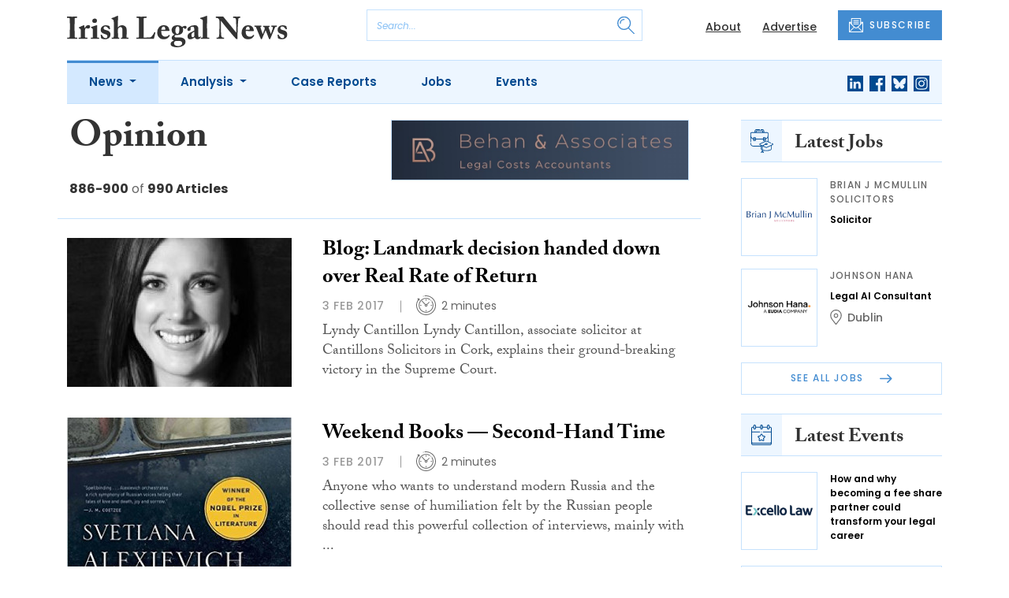

--- FILE ---
content_type: text/html; charset=UTF-8
request_url: https://www.irishlegal.com/tag/opinion?page=60
body_size: 12055
content:
<!DOCTYPE html>
<html lang="en">
<head>
    <meta charset="UTF-8">
    <meta http-equiv="X-UA-Compatible" content="IE=edge">
    <meta name="viewport" content="width=device-width, initial-scale=1.0">
    <title>Opinion | Irish Legal News</title>
    <meta name="description" content="Read the latest news about Opinion.">

        <!-- Google Tag Manager -->
    <script>(function(w,d,s,l,i){w[l]=w[l]||[];w[l].push({'gtm.start':
    new Date().getTime(),event:'gtm.js'});var f=d.getElementsByTagName(s)[0],
    j=d.createElement(s),dl=l!='dataLayer'?'&l='+l:'';j.async=true;j.src=
    'https://www.googletagmanager.com/gtm.js?id='+i+dl;f.parentNode.insertBefore(j,f);
    })(window,document,'script','dataLayer','GTM-TLVLTR2');</script>
    <!-- End Google Tag Manager -->
    
        <script src="https://www.google.com/recaptcha/api.js" async defer></script>
    <script>
    function submitSubscribeModal(token) {
        document.getElementById("subscribe-modal").submit();
    }
    function submitSubscribe(token) {
        document.getElementById("subscribe").submit();
    }
    </script>
    
    
    
    
    <!-- Facebook -->
    <meta property="og:locale" content="en_GB" />
    <meta property="og:type" content="article" />
    <meta property="og:title" content="Opinion" />
    <meta property="og:description" content="Read the latest news about Opinion." />
    <meta property="og:url" content="https://www.irishlegal.com/tag/opinion" />
    <meta property="og:site_name" content="Irish Legal News" />
    <meta property="og:image" content="" />
    <meta property="og:image:secure_url" content="" />
    <meta property="og:image:width" content="300" />
    <meta property="og:image:height" content="300" />

    <!-- Favicon -->
    <link rel="icon" type="image/png" href="https://www.irishlegal.com/assets/images/favicon/favicon-32x32.png" sizes="32x32" />
    <link rel="icon" type="image/png" href="https://www.irishlegal.com/assets/images/favicon/favicon-16x16.png" sizes="16x16" />

    <!-- Prefetch DNS -->
    <link rel="dns-prefetch" href="//cdn.jsdelivr.net">
    <link rel="dns-prefetch" href="//use.typekit.net">
    <link rel="dns-prefetch" href="//fonts.googleapis.com">
    <link rel="dns-prefetch" href="//cdnjs.cloudflare.com">

    <!-- Bootstrap CSS -->
    <link href="https://cdn.jsdelivr.net/npm/bootstrap@5.0.2/dist/css/bootstrap.min.css" rel="stylesheet" integrity="sha384-EVSTQN3/azprG1Anm3QDgpJLIm9Nao0Yz1ztcQTwFspd3yD65VohhpuuCOmLASjC" crossorigin="anonymous">

    <link rel="stylesheet" href="https://use.typekit.net/mkq0dhu.css">
    <link href="https://fonts.googleapis.com/css2?family=Poppins:ital,wght@0,300;0,400;0,500;0,600;0,700;1,300;1,400;1,500;1,600;1,700&display=swap" rel="stylesheet">

    <link rel="stylesheet" href="https://cdnjs.cloudflare.com/ajax/libs/normalize/8.0.1/normalize.min.css" integrity="sha512-NhSC1YmyruXifcj/KFRWoC561YpHpc5Jtzgvbuzx5VozKpWvQ+4nXhPdFgmx8xqexRcpAglTj9sIBWINXa8x5w==" crossorigin="anonymous" />

    <!-- Font Awesome -->
    <link rel="stylesheet" href="https://cdnjs.cloudflare.com/ajax/libs/font-awesome/5.15.3/css/all.min.css" integrity="sha512-iBBXm8fW90+nuLcSKlbmrPcLa0OT92xO1BIsZ+ywDWZCvqsWgccV3gFoRBv0z+8dLJgyAHIhR35VZc2oM/gI1w==" crossorigin="anonymous" referrerpolicy="no-referrer" />

    <link rel="stylesheet" href="https://www.irishlegal.com/css/styles.css?20251007">
</head>
<body>
        <!-- Google Tag Manager (noscript) -->
    <noscript><iframe src="https://www.googletagmanager.com/ns.html?id=GTM-TLVLTR2"
    height="0" width="0" style="display:none;visibility:hidden"></iframe></noscript>
    <!-- End Google Tag Manager (noscript) -->
            <header class="sfn-header" style="top: auto; position: static;">
        <div class="sfn-header-main navbar-expand-lg">
            <div class="container">
                <div class="row align-items-center">
                    <div class="col-6 col-lg-3 col-xl-4">
                        <div class="logo-holder">
                            <div class="sfn-toggle-button">
                                <div class="toggle-button">
                                    <div class="line-top"></div>
                                    <div class="line-middle"></div>
                                    <div class="line-bottom"></div>
                                </div>
                            </div>
                            <div class="navbar-brand logo">
                                <a href="https://www.irishlegal.com">
                                    <img src="https://www.irishlegal.com/assets/images/logos/irish-legal-news-logo.svg" alt="Logo" class="d-none d-lg-block" style="height: 40px; margin-bottom: -15px;"/>
                                    <img src="https://www.irishlegal.com/assets/images/logos/iln-logo-main.svg" alt="Logo" class="d-block d-lg-none" style="width: 80px"/>
                                </a>
                            </div>
                        </div>
                    </div>

                    <div class="col-6 col-lg-4 col-xl-4 order-lg-3">
                        <div class="sfn-header-top-links">
                            <nav>
                                <ul>
                                                                        <li class="d-none d-lg-block">
                                        <a href="https://www.irishlegal.com/about">
                                            About
                                        </a>
                                    </li>
                                                                        <li class="d-none d-lg-block">
                                        <a href="https://www.irishlegal.com/advertise">
                                            Advertise
                                        </a>
                                    </li>
                                                                        <li class="sfn-header-cta">
                                        <a href="#" class="btn btn-primary btn-has-icon-left" data-bs-toggle="modal" data-bs-target="#subscribeModal">
                                            <img src="https://www.irishlegal.com/assets/images/icons/newsletter-icon.svg" alt="Newsletter icon">
                                            SUBSCRIBE
                                        </a>
                                    </li>
                                </ul>
                            </nav>
                        </div>
                    </div>

                    <div class="col-lg-5 order-lg-2 col-xl-4 d-none d-lg-block">
                        <div class="searchbar">
                            <div class="searchbar__inner">
                                <form action="https://www.irishlegal.com/articles/search" method="get">
                                    <input type="text" placeholder="Search..." name="query" >
                                    <input type="submit" value="" style="background-image: url('https://www.irishlegal.com/assets/images/icons/magnifying-glass-icon.svg');">
                                </form>
                            </div>
                        </div>
                    </div>
                </div>
            </div>
        </div>

        <div class="sfn-header-nav navbar navbar-expand-lg">
    <div>
        <div class="container">
            <div class="row">
                <div class="col-lg-12">
                    <div class="sfn-header-nav__holder">
                        <div>
                            <nav class="sfn-header-nav__inner">
                                <ul class="navbar-nav">
                                                                                                            <li class="dropdown">
                                        <a href="https://www.irishlegal.com/category/news" class="dropdown-toggle active">
                                            News
                                        </a>
                                        <ul class="sfn-header-subnav" style="z-index: 3;">
                                            <li>
                                                <a href="https://www.irishlegal.com/category/news">Latest</a>
                                            </li>
                                                                                        <li>
                                                <a href="https://www.irishlegal.com/category/news/appointments">Appointments</a>
                                            </li>
                                                                                        <li>
                                                <a href="https://www.irishlegal.com/category/news/universities">Universities</a>
                                            </li>
                                                                                        <li>
                                                <a href="https://www.irishlegal.com/category/news/financial-regulatory">Financial Regulatory</a>
                                            </li>
                                                                                        <li>
                                                <a href="https://www.irishlegal.com/category/news/climate">Climate</a>
                                            </li>
                                                                                        <li>
                                                <a href="https://www.irishlegal.com/category/news/and-finally">And Finally</a>
                                            </li>
                                                                                    </ul>
                                    </li>
                                                                                                                                                <li class="dropdown">
                                        <a href="https://www.irishlegal.com/category/analysis" class="dropdown-toggle">
                                            Analysis
                                        </a>
                                        <ul class="sfn-header-subnav">
                                            <li>
                                                <a href="https://www.irishlegal.com/category/analysis">Latest</a>
                                            </li>
                                                                                        <li>
                                                <a href="https://www.irishlegal.com/category/analysis/opinion">Opinion</a>
                                            </li>
                                                                                        <li>
                                                <a href="https://www.irishlegal.com/category/analysis/interviews">Interviews</a>
                                            </li>
                                                                                        <li>
                                                <a href="https://www.irishlegal.com/category/analysis/reviews">Reviews</a>
                                            </li>
                                                                                        <li>
                                                <a href="https://www.irishlegal.com/category/analysis/our-legal-heritage">Our Legal Heritage</a>
                                            </li>
                                                                                        <li>
                                                <a href="https://www.irishlegal.com/category/analysis/lawyer-of-the-month">Lawyer of the Month</a>
                                            </li>
                                                                                    </ul>
                                    </li>
                                                                                                                                                <li>
                                        <a href="https://www.irishlegal.com/category/case-reports">
                                            Case Reports
                                        </a>
                                    </li>
                                                                                                            <li>
                                        <a href="https://www.irishlegal.com/jobs">
                                            Jobs
                                        </a>
                                    </li>
                                                                        <li>
                                        <a href="https://www.irishlegal.com/events">
                                            Events
                                        </a>
                                    </li>
                                                                    </ul>
                            </nav>
                        </div>

                        <div class="sfn-social">
                            <nav>
                                <ul class="sfn-social__media">
                                                                        <li>
                                        <a href="https://linkedin.com/company/irishlegalnews" target="_blank">
                                            <img src="https://www.irishlegal.com/assets/images/brands/linkedin.svg" alt="LinkedIn">
                                        </a>
                                    </li>
                                                                                                            <li>
                                        <a href="https://facebook.com/irishlegalnews" target="_blank">
                                            <img src="https://www.irishlegal.com/assets/images/brands/facebook.svg" alt="Facebook">
                                        </a>
                                    </li>
                                                                                                            <li>
                                        <a href="https://bsky.app/profile/irishlegal.com" target="_blank">
                                            <img src="https://www.irishlegal.com/assets/images/brands/bluesky.svg" alt="Bluesky">
                                        </a>
                                    </li>
                                                                                                                                                <li>
                                        <a href="https://instagram.com/irishlegalnews" target="_blank">
                                            <img src="https://www.irishlegal.com/assets/images/brands/instagram.svg" alt="Instagram">
                                        </a>
                                    </li>
                                                                                                                                            </ul>
                            </nav>
                        </div>
                    </div>
                </div>
            </div>
        </div>
    </div>
</div>

        <div class="sfn-header-slide">
    <div class="sfn-header-slide__top">
        <div class="sfn-header-slide__left">
            <div class="sfn-header-slide__close">
                <img src="https://www.irishlegal.com/assets/images/icons/arrow-left-dark.svg" alt="Arrow left dark">
            </div>
            <div class="sfn-header-slide__logo">
                <a href="https://www.irishlegal.com">
                    <img src="https://www.irishlegal.com/assets/images/logos/iln-logo-main.svg" alt="SFN Logo"/>
                </a>
            </div>
        </div>

        <div class="sfn-header-slide__action">
            <a href="#" class="btn btn-primary btn-has-icon-left" data-bs-toggle="modal" data-bs-target="#subscribeModal">
                <img src="https://www.irishlegal.com/assets/images/icons/newsletter-icon.svg" alt="Newsletter icon">
                SUBSCRIBE
            </a>
        </div>
    </div>

    <div class="sfn-header-slide__search">
        <div class="searchbar">
            <div class="searchbar__inner">
                <form action="https://www.irishlegal.com/articles/search" method="get">
                    <input type="text" placeholder="Search..." name="query" >
                    <input type="submit" value="" style="background-image: url('https://www.irishlegal.com/assets/images/icons/magnifying-glass-icon.svg');">
                </form>
            </div>
        </div>
    </div>

    <div class="sfn-header-slide__nav">
        <nav class="navbar navbar-collapse collapse show" id="navbarSupportedContent">
            <ul class="navbar-nav me-auto">
                                                <li class="dropdown">
                    <a class="dropdown-toggle" href="https://www.irishlegal.com/category/news">
                        News
                    </a>
                    <span class="dropdown-toggle--close" id="navnews" role="button" data-bs-toggle="dropdown" aria-expanded="true"></span>
                    <ul class="dropdown-menu" aria-labelledby="navnews" data-bs-popper="none">
                        <li>
                            <a href="https://www.irishlegal.com/category/news">Latest</a>
                        </li>
                                                <li>
                            <a href="https://www.irishlegal.com/category/news/appointments">Appointments</a>
                        </li>
                                                <li>
                            <a href="https://www.irishlegal.com/category/news/universities">Universities</a>
                        </li>
                                                <li>
                            <a href="https://www.irishlegal.com/category/news/financial-regulatory">Financial Regulatory</a>
                        </li>
                                                <li>
                            <a href="https://www.irishlegal.com/category/news/climate">Climate</a>
                        </li>
                                                <li>
                            <a href="https://www.irishlegal.com/category/news/and-finally">And Finally</a>
                        </li>
                                            </ul>
                </li>
                                                                <li class="dropdown">
                    <a class="dropdown-toggle" href="https://www.irishlegal.com/category/analysis">
                        Analysis
                    </a>
                    <span class="dropdown-toggle--close" id="navanalysis" role="button" data-bs-toggle="dropdown" aria-expanded="true"></span>
                    <ul class="dropdown-menu" aria-labelledby="navanalysis" data-bs-popper="none">
                        <li>
                            <a href="https://www.irishlegal.com/category/analysis">Latest</a>
                        </li>
                                                <li>
                            <a href="https://www.irishlegal.com/category/analysis/opinion">Opinion</a>
                        </li>
                                                <li>
                            <a href="https://www.irishlegal.com/category/analysis/interviews">Interviews</a>
                        </li>
                                                <li>
                            <a href="https://www.irishlegal.com/category/analysis/reviews">Reviews</a>
                        </li>
                                                <li>
                            <a href="https://www.irishlegal.com/category/analysis/our-legal-heritage">Our Legal Heritage</a>
                        </li>
                                                <li>
                            <a href="https://www.irishlegal.com/category/analysis/lawyer-of-the-month">Lawyer of the Month</a>
                        </li>
                                            </ul>
                </li>
                                                                <li>
                    <a href="https://www.irishlegal.com/category/case-reports">
                        Case Reports
                    </a>
                </li>
                                                <li>
                    <a href="https://www.irishlegal.com/jobs">
                        Jobs
                    </a>
                </li>
                                <li>
                    <a href="https://www.irishlegal.com/events">
                        Events
                    </a>
                </li>
                            </ul>
        </nav>
    </div>


    <div class="sfn-header-slide__info">
        <div class="sfn-social">
            <nav>
                <ul class="sfn-social__nav d-block d-lg-none">
                                        <li>
                        <a href="https://www.irishlegal.com/about">
                            About
                        </a>
                    </li>
                                        <li>
                        <a href="https://www.irishlegal.com/advertise">
                            Advertise
                        </a>
                    </li>
                                        <hr>
                                        <li>
                        <a href="https://www.irishlegal.com/privacy-policy">
                            Privacy Policy
                        </a>
                    </li>
                                        <li>
                        <a href="https://www.irishlegal.com/cookies">
                            Cookies
                        </a>
                    </li>
                                        <li>
                        <a href="https://www.irishlegal.com/modern-slavery">
                            Modern Slavery
                        </a>
                    </li>
                                    </ul>
            </nav>

            <nav>
                <ul class="sfn-social__media">
                                        <li>
                        <a href="https://linkedin.com/company/irishlegalnews" target="_blank">
                            <img src="https://www.irishlegal.com/assets/images/brands/linkedin-light-blue.svg" alt="LinkedIn">
                        </a>
                    </li>
                                                            <li>
                        <a href="https://facebook.com/irishlegalnews" target="_blank">
                            <img src="https://www.irishlegal.com/assets/images/brands/facebook-light-blue.svg" alt="Facebook">
                        </a>
                    </li>
                                                            <li>
                        <a href="https://bsky.app/profile/irishlegal.com" target="_blank">
                            <img src="https://www.irishlegal.com/assets/images/brands/bluesky-light-blue.svg" alt="Bluesky">
                        </a>
                    </li>
                                                                                <li>
                        <a href="https://instagram.com/irishlegalnews" target="_blank">
                            <img src="https://www.irishlegal.com/assets/images/brands/instagram-light-blue.svg" alt="Instagram">
                        </a>
                    </li>
                                                                            </ul>
            </nav>

            <nav>
                <ul class="sfn-social__list-icons d-block d-lg-none">
                                        <li>
                        <img src="https://www.irishlegal.com/assets/images/icons/phone-icon-light.svg" alt="Phone icon">
                        <a href="tel:+35316950328">+353 1695 0328</a>
                    </li>
                    
                                        <li>
                        <img src="https://www.irishlegal.com/assets/images/icons/email-icon-light.svg" alt="Email icon">
                        <a href="mailto:newsdesk@irishlegal.com">newsdesk@irishlegal.com</a>
                    </li>
                                    </ul>
            </nav>
        </div>
    </div>
</div>
    </header>

    <!-- Categories News -->
<main class="pb-lg-5">
    <div class="sfn-category-articles mb-5">
        <div class="container">
            <div class="row">
                <div class="col-lg-9 pe-lg-5">
                    <div class="row sfn-border-bottom sfn-border-bottom--small">
                        <div class="col-md-6">
                            <div class="sfn-page-title">
                                <h1 class="mb-3">Opinion</h1>
                            </div>

                            
                            <div class="sfn-counter__holder">
                                <div class="sfn-counter">
    <span>886-900</span> of <span>990 Articles</span>
</div>
                            </div>
                        </div>

                        <div class="col-md-6">
                            <div class="sfn-banner mt-4 mt-md-0 mb-md-4">
                                <a href="https://www.irishlegal.com/advert-click/68da4d17d2782" target="_blank" rel="nofollow" data-advert="68da4d17d2782"><img src="https://www.irishlegal.com/content/2025/behan-associates.jpg" class="advert" data-advert="68da4d17d2782"></a>
                            </div>
                        </div>
                    </div>

                    <div class="sfn-border-bottom sfn-news-boxes--categories">
                                                <article class="sfn-news-box sfn-news-box--def sfn-news-box--horizontal">
                            <div class="sfn-news-box__image">
                                                                <a href="https://www.irishlegal.com/articles/blog-landmark-decision-handed-down-over-real-rate-of-return">
                                    <img src="https://www.irishlegal.com/storage/504a8e4b90d8f0b4d07c4350ea2dc3fb423f0382.jpg" alt="Box image">
                                </a>
                            </div>
                            <div class="sfn-news-box__content">
                                <div class="sfn-news-box__meta d-flex d-lg-none">
                                    <time datetime="2017-02-03" class="sfn-meta__date">
                                        3 Feb 2017
                                    </time>
                                                                    </div>

                                <div class="sfn-news-box__title">
                                    <h3>
                                        <a href="https://www.irishlegal.com/articles/blog-landmark-decision-handed-down-over-real-rate-of-return">Blog: Landmark decision handed down over Real Rate of Return</a>
                                    </h3>
                                </div>

                                <div class="sfn-meta__holder d-none d-lg-flex">
                                    <time datetime="2017-02-03" class="sfn-meta__date">
                                        3 Feb 2017
                                    </time>

                                    <address class="sfn-meta__time">
                                        <img src="https://www.irishlegal.com/assets/images/icons/clock-icon.svg" alt="Clock icon">
                                        <span>2 minutes</span>
                                    </address>
                                </div>

                                <div class="sfn-news-box__excerpt truncate-excerpt--long">
                                    <p>Lyndy Cantillon Lyndy Cantillon, associate solicitor at Cantillons Solicitors in Cork, explains their ground-breaking victory in the Supreme Court.</p>
                                </div>
                            </div>
                        </article>
                                                <article class="sfn-news-box sfn-news-box--def sfn-news-box--horizontal">
                            <div class="sfn-news-box__image">
                                                                <a href="https://www.irishlegal.com/articles/weekend-books-second-hand-time">
                                    <img src="https://www.irishlegal.com/storage/b8f91e6cc3840470eaef2989d0d504db678b3606.jpg" alt="Box image">
                                </a>
                            </div>
                            <div class="sfn-news-box__content">
                                <div class="sfn-news-box__meta d-flex d-lg-none">
                                    <time datetime="2017-02-03" class="sfn-meta__date">
                                        3 Feb 2017
                                    </time>
                                                                    </div>

                                <div class="sfn-news-box__title">
                                    <h3>
                                        <a href="https://www.irishlegal.com/articles/weekend-books-second-hand-time">Weekend Books — Second-Hand Time</a>
                                    </h3>
                                </div>

                                <div class="sfn-meta__holder d-none d-lg-flex">
                                    <time datetime="2017-02-03" class="sfn-meta__date">
                                        3 Feb 2017
                                    </time>

                                    <address class="sfn-meta__time">
                                        <img src="https://www.irishlegal.com/assets/images/icons/clock-icon.svg" alt="Clock icon">
                                        <span>2 minutes</span>
                                    </address>
                                </div>

                                <div class="sfn-news-box__excerpt truncate-excerpt--long">
                                    <p>Anyone who wants to understand modern Russia and the collective sense of humiliation felt by the Russian people should read this powerful collection of interviews, mainly with Sovoks, those Russians brought up in the Soviet era and who lived through the transition of the crumbling one-party state in</p>
                                </div>
                            </div>
                        </article>
                                                <article class="sfn-news-box sfn-news-box--def sfn-news-box--horizontal">
                            <div class="sfn-news-box__image">
                                                                <a href="https://www.irishlegal.com/articles/richard-grogan-on-employment-law-dismissal-and-selection-for-redundancy">
                                    <img src="https://www.irishlegal.com/storage/4dcc7ce7c22fd1db6aa3273778972fe4ae8552ea.jpg" alt="Box image">
                                </a>
                            </div>
                            <div class="sfn-news-box__content">
                                <div class="sfn-news-box__meta d-flex d-lg-none">
                                    <time datetime="2017-02-01" class="sfn-meta__date">
                                        1 Feb 2017
                                    </time>
                                                                    </div>

                                <div class="sfn-news-box__title">
                                    <h3>
                                        <a href="https://www.irishlegal.com/articles/richard-grogan-on-employment-law-dismissal-and-selection-for-redundancy">Richard Grogan on employment law: Dismissal and selection for redundancy</a>
                                    </h3>
                                </div>

                                <div class="sfn-meta__holder d-none d-lg-flex">
                                    <time datetime="2017-02-01" class="sfn-meta__date">
                                        1 Feb 2017
                                    </time>

                                    <address class="sfn-meta__time">
                                        <img src="https://www.irishlegal.com/assets/images/icons/clock-icon.svg" alt="Clock icon">
                                        <span>4 minutes</span>
                                    </address>
                                </div>

                                <div class="sfn-news-box__excerpt truncate-excerpt--long">
                                    <p>Richard Grogan Employment law solicitor Richard Grogan of Richard Grogan &amp; Associates writes on dismissal and selection for redundancy.</p>
                                </div>
                            </div>
                        </article>
                                                <article class="sfn-news-box sfn-news-box--def sfn-news-box--horizontal">
                            <div class="sfn-news-box__image">
                                                                <a href="https://www.irishlegal.com/articles/letter-permitting-pre-clearance-to-operate-in-ireland-may-violate-human-rights">
                                    <img src="https://www.irishlegal.com/storage/14c108d255b05cc4f69d9e5e1d1b52b74acff30b.jpg" alt="Box image">
                                </a>
                            </div>
                            <div class="sfn-news-box__content">
                                <div class="sfn-news-box__meta d-flex d-lg-none">
                                    <time datetime="2017-01-30" class="sfn-meta__date">
                                        30 Jan 2017
                                    </time>
                                                                    </div>

                                <div class="sfn-news-box__title">
                                    <h3>
                                        <a href="https://www.irishlegal.com/articles/letter-permitting-pre-clearance-to-operate-in-ireland-may-violate-human-rights">Letter: Permitting pre-clearance to operate in Ireland may violate Human Rights</a>
                                    </h3>
                                </div>

                                <div class="sfn-meta__holder d-none d-lg-flex">
                                    <time datetime="2017-01-30" class="sfn-meta__date">
                                        30 Jan 2017
                                    </time>

                                    <address class="sfn-meta__time">
                                        <img src="https://www.irishlegal.com/assets/images/icons/clock-icon.svg" alt="Clock icon">
                                        <span>3 minutes</span>
                                    </address>
                                </div>

                                <div class="sfn-news-box__excerpt truncate-excerpt--long">
                                    <p>Below, we publish a joint letter from seven Irish human rights organisations in the wake of US President Donald Trump's travel ban on people from seven Muslim-majority countries. President Trump’s Executive Order adopting a targeted ban on refugees and migrants from certain countries should be str</p>
                                </div>
                            </div>
                        </article>
                                                <article class="sfn-news-box sfn-news-box--def sfn-news-box--horizontal">
                            <div class="sfn-news-box__image">
                                                                <a href="https://www.irishlegal.com/articles/blog-are-you-legally-my-friend">
                                    <img src="https://www.irishlegal.com/storage/9d1e3ef7531ad6f6b383ff7b85f033a0d1e09689.jpg" alt="Box image">
                                </a>
                            </div>
                            <div class="sfn-news-box__content">
                                <div class="sfn-news-box__meta d-flex d-lg-none">
                                    <time datetime="2017-01-27" class="sfn-meta__date">
                                        27 Jan 2017
                                    </time>
                                                                    </div>

                                <div class="sfn-news-box__title">
                                    <h3>
                                        <a href="https://www.irishlegal.com/articles/blog-are-you-legally-my-friend">Blog: Are you legally my friend?</a>
                                    </h3>
                                </div>

                                <div class="sfn-meta__holder d-none d-lg-flex">
                                    <time datetime="2017-01-27" class="sfn-meta__date">
                                        27 Jan 2017
                                    </time>

                                    <address class="sfn-meta__time">
                                        <img src="https://www.irishlegal.com/assets/images/icons/clock-icon.svg" alt="Clock icon">
                                        <span>3 minutes</span>
                                    </address>
                                </div>

                                <div class="sfn-news-box__excerpt truncate-excerpt--long">
                                    <p>Paul Keane Paul Keane, managing partner at Reddy Charlton Solicitors in Dublin, explores friendship in the era of social media.</p>
                                </div>
                            </div>
                        </article>
                                                <article class="sfn-news-box sfn-news-box--def sfn-news-box--horizontal">
                            <div class="sfn-news-box__image">
                                                                <a href="https://www.irishlegal.com/articles/the-lawyer-who-put-hitler-in-the-dock">
                                    <img src="https://www.irishlegal.com/storage/cfb7caf7b072b6d0affbb20607d192b682370041.jpg" alt="Box image">
                                </a>
                            </div>
                            <div class="sfn-news-box__content">
                                <div class="sfn-news-box__meta d-flex d-lg-none">
                                    <time datetime="2017-01-27" class="sfn-meta__date">
                                        27 Jan 2017
                                    </time>
                                                                    </div>

                                <div class="sfn-news-box__title">
                                    <h3>
                                        <a href="https://www.irishlegal.com/articles/the-lawyer-who-put-hitler-in-the-dock">The lawyer who put Hitler in the dock</a>
                                    </h3>
                                </div>

                                <div class="sfn-meta__holder d-none d-lg-flex">
                                    <time datetime="2017-01-27" class="sfn-meta__date">
                                        27 Jan 2017
                                    </time>

                                    <address class="sfn-meta__time">
                                        <img src="https://www.irishlegal.com/assets/images/icons/clock-icon.svg" alt="Clock icon">
                                        <span>3 minutes</span>
                                    </address>
                                </div>

                                <div class="sfn-news-box__excerpt truncate-excerpt--long">
                                    <p>Hans Litten To mark Holocaust Memorial Day, Connor Beaton tells the inspiring and moving story of Hans Litten, the German lawyer murdered by the Nazis after cross-examining Hitler.</p>
                                </div>
                            </div>
                        </article>
                                                <article class="sfn-news-box sfn-news-box--def sfn-news-box--horizontal">
                            <div class="sfn-news-box__image">
                                                                <a href="https://www.irishlegal.com/articles/richard-grogan-on-employment-law-equal-pay-claims">
                                    <img src="https://www.irishlegal.com/storage/4dcc7ce7c22fd1db6aa3273778972fe4ae8552ea.jpg" alt="Box image">
                                </a>
                            </div>
                            <div class="sfn-news-box__content">
                                <div class="sfn-news-box__meta d-flex d-lg-none">
                                    <time datetime="2017-01-26" class="sfn-meta__date">
                                        26 Jan 2017
                                    </time>
                                                                    </div>

                                <div class="sfn-news-box__title">
                                    <h3>
                                        <a href="https://www.irishlegal.com/articles/richard-grogan-on-employment-law-equal-pay-claims">Richard Grogan on employment law: Equal pay claims</a>
                                    </h3>
                                </div>

                                <div class="sfn-meta__holder d-none d-lg-flex">
                                    <time datetime="2017-01-26" class="sfn-meta__date">
                                        26 Jan 2017
                                    </time>

                                    <address class="sfn-meta__time">
                                        <img src="https://www.irishlegal.com/assets/images/icons/clock-icon.svg" alt="Clock icon">
                                        <span>2 minutes</span>
                                    </address>
                                </div>

                                <div class="sfn-news-box__excerpt truncate-excerpt--long">
                                    <p>Richard Grogan Employment law solicitor Richard Grogan of Richard Grogan &amp; Associates writes on a recent Labour Court case.</p>
                                </div>
                            </div>
                        </article>
                                                <article class="sfn-news-box sfn-news-box--def sfn-news-box--horizontal">
                            <div class="sfn-news-box__image">
                                                                <a href="https://www.irishlegal.com/articles/ni-blog-copyright-law-and-the-extended-protection-of-exploited-artistic-works">
                                    <img src="https://www.irishlegal.com/storage/ba4b7c0d05c17b744709663216c61634cee07b6a.jpg" alt="Box image">
                                </a>
                            </div>
                            <div class="sfn-news-box__content">
                                <div class="sfn-news-box__meta d-flex d-lg-none">
                                    <time datetime="2017-01-18" class="sfn-meta__date">
                                        18 Jan 2017
                                    </time>
                                                                    </div>

                                <div class="sfn-news-box__title">
                                    <h3>
                                        <a href="https://www.irishlegal.com/articles/ni-blog-copyright-law-and-the-extended-protection-of-exploited-artistic-works">NI Blog: Copyright law and the extended protection of exploited artistic works</a>
                                    </h3>
                                </div>

                                <div class="sfn-meta__holder d-none d-lg-flex">
                                    <time datetime="2017-01-18" class="sfn-meta__date">
                                        18 Jan 2017
                                    </time>

                                    <address class="sfn-meta__time">
                                        <img src="https://www.irishlegal.com/assets/images/icons/clock-icon.svg" alt="Clock icon">
                                        <span>3 minutes</span>
                                    </address>
                                </div>

                                <div class="sfn-news-box__excerpt truncate-excerpt--long">
                                    <p>Adam Leitch Adam Leitch, solicitor at Cleaver Fulton Rankin Solicitors in Belfast, writes on the impact on artists of new UK copyright laws.</p>
                                </div>
                            </div>
                        </article>
                                                <article class="sfn-news-box sfn-news-box--def sfn-news-box--horizontal">
                            <div class="sfn-news-box__image">
                                                                <a href="https://www.irishlegal.com/articles/richard-grogan-on-employment-law-unfair-dismissal-in-redundancy-situations">
                                    <img src="https://www.irishlegal.com/storage/4dcc7ce7c22fd1db6aa3273778972fe4ae8552ea.jpg" alt="Box image">
                                </a>
                            </div>
                            <div class="sfn-news-box__content">
                                <div class="sfn-news-box__meta d-flex d-lg-none">
                                    <time datetime="2017-01-16" class="sfn-meta__date">
                                        16 Jan 2017
                                    </time>
                                                                    </div>

                                <div class="sfn-news-box__title">
                                    <h3>
                                        <a href="https://www.irishlegal.com/articles/richard-grogan-on-employment-law-unfair-dismissal-in-redundancy-situations">Richard Grogan on employment law: Unfair dismissal in redundancy situations</a>
                                    </h3>
                                </div>

                                <div class="sfn-meta__holder d-none d-lg-flex">
                                    <time datetime="2017-01-16" class="sfn-meta__date">
                                        16 Jan 2017
                                    </time>

                                    <address class="sfn-meta__time">
                                        <img src="https://www.irishlegal.com/assets/images/icons/clock-icon.svg" alt="Clock icon">
                                        <span>2 minutes</span>
                                    </address>
                                </div>

                                <div class="sfn-news-box__excerpt truncate-excerpt--long">
                                    <p>Richard Grogan Employment law solicitor Richard Grogan of Richard Grogan &amp; Associates Solicitors reminds employers of their obligations in relation to redundancies.</p>
                                </div>
                            </div>
                        </article>
                                                <article class="sfn-news-box sfn-news-box--def sfn-news-box--horizontal">
                            <div class="sfn-news-box__image">
                                                                <a href="https://www.irishlegal.com/articles/weekend-books-ikes-irish-lover">
                                    <img src="https://www.irishlegal.com/storage/9ee59725f93f04d04b74dff4b9eed87b38cbf035.jpg" alt="Box image">
                                </a>
                            </div>
                            <div class="sfn-news-box__content">
                                <div class="sfn-news-box__meta d-flex d-lg-none">
                                    <time datetime="2017-01-13" class="sfn-meta__date">
                                        13 Jan 2017
                                    </time>
                                                                    </div>

                                <div class="sfn-news-box__title">
                                    <h3>
                                        <a href="https://www.irishlegal.com/articles/weekend-books-ikes-irish-lover">Weekend Books — Ike&#8217;s Irish Lover</a>
                                    </h3>
                                </div>

                                <div class="sfn-meta__holder d-none d-lg-flex">
                                    <time datetime="2017-01-13" class="sfn-meta__date">
                                        13 Jan 2017
                                    </time>

                                    <address class="sfn-meta__time">
                                        <img src="https://www.irishlegal.com/assets/images/icons/clock-icon.svg" alt="Clock icon">
                                        <span>2 minutes</span>
                                    </address>
                                </div>

                                <div class="sfn-news-box__excerpt truncate-excerpt--long">
                                    <p>Barrister Kieron Wood has turned what might have been a footnote of history into a highly readable account of the long-running affair between the Allied commander General Dwight D Eisenhower and his West Cork-born chauffeuse Kay Summersby (n&eacute;e MacCarthy-Morrogh). It may seem frivolous and dis</p>
                                </div>
                            </div>
                        </article>
                                                <article class="sfn-news-box sfn-news-box--def sfn-news-box--horizontal">
                            <div class="sfn-news-box__image">
                                                                <a href="https://www.irishlegal.com/articles/review-striking-out-rte-one">
                                    <img src="https://www.irishlegal.com/storage/8edeed2e06252fa8a6143543a6a68be645ac23d8.jpg" alt="Box image">
                                </a>
                            </div>
                            <div class="sfn-news-box__content">
                                <div class="sfn-news-box__meta d-flex d-lg-none">
                                    <time datetime="2017-01-06" class="sfn-meta__date">
                                        6 Jan 2017
                                    </time>
                                                                    </div>

                                <div class="sfn-news-box__title">
                                    <h3>
                                        <a href="https://www.irishlegal.com/articles/review-striking-out-rte-one">Review: Striking Out (RTÉ One)</a>
                                    </h3>
                                </div>

                                <div class="sfn-meta__holder d-none d-lg-flex">
                                    <time datetime="2017-01-06" class="sfn-meta__date">
                                        6 Jan 2017
                                    </time>

                                    <address class="sfn-meta__time">
                                        <img src="https://www.irishlegal.com/assets/images/icons/clock-icon.svg" alt="Clock icon">
                                        <span>3 minutes</span>
                                    </address>
                                </div>

                                <div class="sfn-news-box__excerpt truncate-excerpt--long">
                                    <p> Striking Out, Ireland's first home-grown legal TV drama in years, premiered on RTÉ One on Sunday 1 January 2017 - so you'd be forgiven for missing it amid the New Year festivities.</p>
                                </div>
                            </div>
                        </article>
                                                <article class="sfn-news-box sfn-news-box--def sfn-news-box--horizontal">
                            <div class="sfn-news-box__image">
                                                                <a href="https://www.irishlegal.com/articles/richard-grogan-on-employment-law-trends-in-adjudication-officers-decisions">
                                    <img src="https://www.irishlegal.com/storage/4dcc7ce7c22fd1db6aa3273778972fe4ae8552ea.jpg" alt="Box image">
                                </a>
                            </div>
                            <div class="sfn-news-box__content">
                                <div class="sfn-news-box__meta d-flex d-lg-none">
                                    <time datetime="2017-01-05" class="sfn-meta__date">
                                        5 Jan 2017
                                    </time>
                                                                    </div>

                                <div class="sfn-news-box__title">
                                    <h3>
                                        <a href="https://www.irishlegal.com/articles/richard-grogan-on-employment-law-trends-in-adjudication-officers-decisions">Richard Grogan on employment law: Trends in adjudication officers&#8217; decisions</a>
                                    </h3>
                                </div>

                                <div class="sfn-meta__holder d-none d-lg-flex">
                                    <time datetime="2017-01-05" class="sfn-meta__date">
                                        5 Jan 2017
                                    </time>

                                    <address class="sfn-meta__time">
                                        <img src="https://www.irishlegal.com/assets/images/icons/clock-icon.svg" alt="Clock icon">
                                        <span>4 minutes</span>
                                    </address>
                                </div>

                                <div class="sfn-news-box__excerpt truncate-excerpt--long">
                                    <p>Richard Grogan Employment law solicitor Richard Grogan of Richard Grogan &amp; Associates identifies trends in adjudication officers' decisions.</p>
                                </div>
                            </div>
                        </article>
                                                <article class="sfn-news-box sfn-news-box--def sfn-news-box--horizontal">
                            <div class="sfn-news-box__image">
                                                                <a href="https://www.irishlegal.com/articles/weekend-books-the-supreme-court">
                                    <img src="https://www.irishlegal.com/storage/e4f7746da527124fb4ccfef7c10c924e337e0ab9.jpg" alt="Box image">
                                </a>
                            </div>
                            <div class="sfn-news-box__content">
                                <div class="sfn-news-box__meta d-flex d-lg-none">
                                    <time datetime="2016-12-23" class="sfn-meta__date">
                                        23 Dec 2016
                                    </time>
                                                                    </div>

                                <div class="sfn-news-box__title">
                                    <h3>
                                        <a href="https://www.irishlegal.com/articles/weekend-books-the-supreme-court">Weekend Books — The Supreme Court</a>
                                    </h3>
                                </div>

                                <div class="sfn-meta__holder d-none d-lg-flex">
                                    <time datetime="2016-12-23" class="sfn-meta__date">
                                        23 Dec 2016
                                    </time>

                                    <address class="sfn-meta__time">
                                        <img src="https://www.irishlegal.com/assets/images/icons/clock-icon.svg" alt="Clock icon">
                                        <span>2 minutes</span>
                                    </address>
                                </div>

                                <div class="sfn-news-box__excerpt truncate-excerpt--long">
                                    <p>Ruadhán Mac Cormaic’s book reads with such ease that you tend to forget that you’re reading an extensively researched chronicle of the cases that have shaped Ireland. Each chapter serves to educate and entertain the reader with insightful accounts of the social and political influences surround</p>
                                </div>
                            </div>
                        </article>
                                                <article class="sfn-news-box sfn-news-box--def sfn-news-box--horizontal">
                            <div class="sfn-news-box__image">
                                                                <a href="https://www.irishlegal.com/articles/just-a-minute-wendy-lyon">
                                    <img src="https://www.irishlegal.com/storage/307c9d57effbd40e82ece6b897f6f01ffe8848b8.jpg" alt="Box image">
                                </a>
                            </div>
                            <div class="sfn-news-box__content">
                                <div class="sfn-news-box__meta d-flex d-lg-none">
                                    <time datetime="2016-12-20" class="sfn-meta__date">
                                        20 Dec 2016
                                    </time>
                                                                    </div>

                                <div class="sfn-news-box__title">
                                    <h3>
                                        <a href="https://www.irishlegal.com/articles/just-a-minute-wendy-lyon">Just A Minute: Wendy Lyon</a>
                                    </h3>
                                </div>

                                <div class="sfn-meta__holder d-none d-lg-flex">
                                    <time datetime="2016-12-20" class="sfn-meta__date">
                                        20 Dec 2016
                                    </time>

                                    <address class="sfn-meta__time">
                                        <img src="https://www.irishlegal.com/assets/images/icons/clock-icon.svg" alt="Clock icon">
                                        <span>2 minutes</span>
                                    </address>
                                </div>

                                <div class="sfn-news-box__excerpt truncate-excerpt--long">
                                    <p>Wendy Lyon This week Wendy Lyon, solicitor with KOD Lyons in Dublin, speaks to Irish Legal News for our regular Just A Minute feature.</p>
                                </div>
                            </div>
                        </article>
                                                <article class="sfn-news-box sfn-news-box--def sfn-news-box--horizontal">
                            <div class="sfn-news-box__image">
                                                                <a href="https://www.irishlegal.com/articles/richard-grogan-on-employment-law-the-importance-of-procedures-in-unfair-dismissal-cases">
                                    <img src="https://www.irishlegal.com/storage/4dcc7ce7c22fd1db6aa3273778972fe4ae8552ea.jpg" alt="Box image">
                                </a>
                            </div>
                            <div class="sfn-news-box__content">
                                <div class="sfn-news-box__meta d-flex d-lg-none">
                                    <time datetime="2016-12-20" class="sfn-meta__date">
                                        20 Dec 2016
                                    </time>
                                                                    </div>

                                <div class="sfn-news-box__title">
                                    <h3>
                                        <a href="https://www.irishlegal.com/articles/richard-grogan-on-employment-law-the-importance-of-procedures-in-unfair-dismissal-cases">Richard Grogan on employment law: The importance of procedures in unfair dismissal cases</a>
                                    </h3>
                                </div>

                                <div class="sfn-meta__holder d-none d-lg-flex">
                                    <time datetime="2016-12-20" class="sfn-meta__date">
                                        20 Dec 2016
                                    </time>

                                    <address class="sfn-meta__time">
                                        <img src="https://www.irishlegal.com/assets/images/icons/clock-icon.svg" alt="Clock icon">
                                        <span>3 minutes</span>
                                    </address>
                                </div>

                                <div class="sfn-news-box__excerpt truncate-excerpt--long">
                                    <p>Richard Grogan Employment law solicitor Richard Grogan of Richard Grogan &amp; Associates Solicitors writes on the importance of procedures in unfair dismissal cases.</p>
                                </div>
                            </div>
                        </article>
                                            </div>

                    <div class="sfn-list-navigation">
                        <div class="d-none d-lg-block">
                            <div class="sfn-counter">
                                <div class="sfn-counter">
    <span>886-900</span> of <span>990 Articles</span>
</div>
                            </div>
                        </div>
                        <div class="sfn-pagination">
    <nav aria-label="Page navigation">
        <ul class="pagination">
            <li class="pagination-jump pagination-jump--left"><a href="https://www.irishlegal.com/tag/opinion?page=1">FIRST</a></li>

            
                            <li class="pagination-nav pagination-nav--left"><a href="https://www.irishlegal.com/tag/opinion?page=59">PREV</a></li>
            
            
                            
                
                
                                                                                        <li class="pagination-link"><a href="https://www.irishlegal.com/tag/opinion?page=1">1</a></li>
                                                                                                <li class="pagination-link"><a href="https://www.irishlegal.com/tag/opinion?page=2">2</a></li>
                                                                                        
                                    <li class="pagination-dots">...</li>
                
                
                                            
                
                
                                                                                        <li class="pagination-link"><a href="https://www.irishlegal.com/tag/opinion?page=57">57</a></li>
                                                                                                <li class="pagination-link"><a href="https://www.irishlegal.com/tag/opinion?page=58">58</a></li>
                                                                                                <li class="pagination-link"><a href="https://www.irishlegal.com/tag/opinion?page=59">59</a></li>
                                                                                                <li class="pagination-link pagination-link--mobile active"><a href="https://www.irishlegal.com/tag/opinion?page=60">60</a></li>
                                                                                                <li class="pagination-link"><a href="https://www.irishlegal.com/tag/opinion?page=61">61</a></li>
                                                                                                <li class="pagination-link"><a href="https://www.irishlegal.com/tag/opinion?page=62">62</a></li>
                                                                                                <li class="pagination-link"><a href="https://www.irishlegal.com/tag/opinion?page=63">63</a></li>
                                                                                                <li class="pagination-link"><a href="https://www.irishlegal.com/tag/opinion?page=64">64</a></li>
                                                                                                <li class="pagination-link"><a href="https://www.irishlegal.com/tag/opinion?page=65">65</a></li>
                                                                                                <li class="pagination-link"><a href="https://www.irishlegal.com/tag/opinion?page=66">66</a></li>
                                                                        
            
                            <li class="pagination-nav pagination-nav--right"><a href="https://www.irishlegal.com/tag/opinion?page=61">NEXT</a></li>
            
            <li class="pagination-jump pagination-jump--right"><a href="https://www.irishlegal.com/tag/opinion?page=66">LAST</a></li>
        </ul>
    </nav>
</div>

                    </div>
                </div>

                <div class="col-lg-3">
                    <div class="mb-4 d-none d-lg-block">
    <div class="sfn-title-main">
        <em>
            <img src="https://www.irishlegal.com/assets/images/icons/internship-icon.svg" alt="Intership icon">
        </em>
        <h3>Latest Jobs</h3>
    </div>
    <div class="sfn-news-boxes has-spacing-bottom has-spacing-bottom-small">
                <article class="sfn-news-box sfn-news-box--sidebar">
            <div class="sfn-news-box__image">
                <a href="https://www.irishlegal.com/jobs/solicitor-brian-j-mcmullin-solicitors">
                    <img src="https://www.irishlegal.com/storage/03b1328fd411612609c6fd1763a6d1fc96895f20.jpg" alt="Jobs logo">
                </a>
            </div>
            <div class="sfn-news-box__content">
                <div class="sfn-news-box__meta">
                    <div class="sfn-meta__term">
                        Brian J McMullin Solicitors
                    </div>
                </div>

                <div class="sfn-news-box__title">
                    <h3>
                        <a href="https://www.irishlegal.com/jobs/solicitor-brian-j-mcmullin-solicitors">Solicitor</a>
                    </h3>
                </div>

                            </div>
        </article>
                <article class="sfn-news-box sfn-news-box--sidebar">
            <div class="sfn-news-box__image">
                <a href="https://www.irishlegal.com/jobs/legal-ai-consultant-johnson-hana">
                    <img src="https://www.irishlegal.com/storage/4f44430ab392fa4298e338f266c4ea6abf09cf8d.jpg" alt="Jobs logo">
                </a>
            </div>
            <div class="sfn-news-box__content">
                <div class="sfn-news-box__meta">
                    <div class="sfn-meta__term">
                        Johnson Hana
                    </div>
                </div>

                <div class="sfn-news-box__title">
                    <h3>
                        <a href="https://www.irishlegal.com/jobs/legal-ai-consultant-johnson-hana">Legal AI Consultant</a>
                    </h3>
                </div>

                                <div class="sfn-meta__location">
                    <img src="https://www.irishlegal.com/assets/images/icons/map-pointer.svg" alt="Map pointer icon"/>
                    <a href="https://www.irishlegal.com/jobs/filter/all/dublin">Dublin</a>
                </div>
                            </div>
        </article>
            </div>
    <div class="center-button">
        <a href="https://www.irishlegal.com/jobs" class="d-block btn btn-has-icon-right btn-outline-primary">
            See All Jobs
            <img src="https://www.irishlegal.com/assets/images/icons/arrow-right.svg" alt="Arrow right">
        </a>
    </div>
</div>

                    <div class="mb-4 d-none d-lg-block">
    <div class="sfn-title-main">
        <em>
            <img src="https://www.irishlegal.com/assets/images/icons/calendar-icon.svg" alt="Intership icon">
        </em>
        <h3>Latest Events</h3>
    </div>
    <div class="sfn-news-boxes has-spacing-bottom has-spacing-bottom-small">
                <article class="sfn-news-box sfn-news-box--sidebar">
            <div class="sfn-news-box__image">
                <a href="https://www.irishlegal.com/events/how-and-why-becoming-a-fee-share-partner-could-transform-your-legal-career">
                    <img src="https://www.irishlegal.com/storage/8e8ee7cdb27ed9cfdcafa556dd14df3fa52cbd35.jpg" alt="Event image">
                </a>
            </div>
            <div class="sfn-news-box__content">
                
                <div class="sfn-news-box__title">
                    <h3>
                        <a href="https://www.irishlegal.com/events/how-and-why-becoming-a-fee-share-partner-could-transform-your-legal-career">How and why becoming a fee share partner could transform your legal career</a>
                    </h3>
                </div>

                            </div>
        </article>
            </div>

    <div class="center-button">
        <a href="https://www.irishlegal.com/events" class="d-block btn btn-has-icon-right btn-outline-primary">
            See All Events
            <img src="https://www.irishlegal.com/assets/images/icons/arrow-right.svg" alt="Arrow right">
        </a>
    </div>
</div>

                    <div class="sfn-banner mt-5">
                        <a href="https://www.irishlegal.com/advert-click/MTE=" target="_blank" rel="nofollow" data-advert="MTE="><img src="https://www.irishlegal.com/uploads/flac-mpu.gif" class="advert" data-advert="MTE="></a>
                    </div>
                </div>
            </div>
        </div>
    </div>
</main>

    <footer class="sfn-footer">
    <div class="sfn-footer__top">
        <div class="container">
            <div class="row">
                <div class="col-lg-4">
                    <div class="sfn-footer__info">
                        <div class="sfn-footer__logo">
                            <img src="https://www.irishlegal.com/assets/images/logos/irish-legal-news-logo-light.svg" alt="Logo light" style="height: 40px;">
                        </div>

                        <div class="sfn-social">
                            <div class="sfn-footer__socials">
                                <h4 class="d-none d-lg-block">Follow us:</h4>
                                <ul class="sfn-social__media">
                                                                        <li>
                                        <a href="https://linkedin.com/company/irishlegalnews">
                                            <img src="https://www.irishlegal.com/assets/images/brands/linkedin-light.svg" alt="LinkedIn">
                                        </a>
                                    </li>
                                                                                                            <li>
                                        <a href="https://facebook.com/irishlegalnews">
                                            <img src="https://www.irishlegal.com/assets/images/brands/facebook-light.svg" alt="Facebook">
                                        </a>
                                    </li>
                                                                                                            <li>
                                        <a href="https://bsky.app/profile/irishlegal.com">
                                            <img src="https://www.irishlegal.com/assets/images/brands/bluesky-light.svg" alt="Bluesky">
                                        </a>
                                    </li>
                                                                                                                                                <li>
                                        <a href="https://instagram.com/irishlegalnews">
                                            <img src="https://www.irishlegal.com/assets/images/brands/instagram-light.svg" alt="Instagram">
                                        </a>
                                    </li>
                                                                                                                                            </ul>
                            </div>

                            <div class="sfn-footer__contacts">
                                <ul class="sfn-social__list-icons">
                                                                                                            <li>
                                        <img src="https://www.irishlegal.com/assets/images/icons/email-icon-light.svg" alt="Email icon">
                                        <a href="mailto:newsdesk@irishlegal.com">newsdesk@irishlegal.com</a>
                                    </li>
                                                                    </ul>
                            </div>
                        </div>
                    </div>
                </div>
                                <div class="col-lg-2">
                    <div class="sfn-footer__nav">
                        <div class="sfn-footer__nav-title">
                            <h2>News</h2>
                            <img src="https://www.irishlegal.com/assets/images/icons/chevron-right-light.svg" alt="Chevron right icon">
                        </div>

                        <div class="sfn-footer__nav-inner">
                            <ul>
                                                                <li>
                                    <a href="https://www.irishlegal.com/category/news/appointments">Appointments</a>
                                </li>
                                                                <li>
                                    <a href="https://www.irishlegal.com/category/news/universities">Universities</a>
                                </li>
                                                                <li>
                                    <a href="https://www.irishlegal.com/category/news/financial-regulatory">Financial Regulatory</a>
                                </li>
                                                                <li>
                                    <a href="https://www.irishlegal.com/category/news/climate">Climate</a>
                                </li>
                                                                <li>
                                    <a href="https://www.irishlegal.com/category/news/and-finally">And Finally</a>
                                </li>
                                                            </ul>
                        </div>
                    </div>
                </div>
                                <div class="col-lg-2">
                    <div class="sfn-footer__nav">
                        <div class="sfn-footer__nav-title">
                            <h2>Analysis</h2>
                            <img src="https://www.irishlegal.com/assets/images/icons/chevron-right-light.svg" alt="Chevron right icon">
                        </div>

                        <div class="sfn-footer__nav-inner">
                            <ul>
                                                                <li>
                                    <a href="https://www.irishlegal.com/category/analysis/opinion">Opinion</a>
                                </li>
                                                                <li>
                                    <a href="https://www.irishlegal.com/category/analysis/interviews">Interviews</a>
                                </li>
                                                                <li>
                                    <a href="https://www.irishlegal.com/category/analysis/reviews">Reviews</a>
                                </li>
                                                                <li>
                                    <a href="https://www.irishlegal.com/category/analysis/our-legal-heritage">Our Legal Heritage</a>
                                </li>
                                                                <li>
                                    <a href="https://www.irishlegal.com/category/analysis/lawyer-of-the-month">Lawyer of the Month</a>
                                </li>
                                                            </ul>
                        </div>
                    </div>
                </div>
                                <div class="col-lg-2">
                    <div class="sfn-footer__nav">
                        <div class="sfn-footer__nav-title">
                            <h2>Explore</h2>
                            <img src="https://www.irishlegal.com/assets/images/icons/chevron-right-light.svg" alt="Chevron right icon">
                        </div>

                        <div class="sfn-footer__nav-inner">
                            <ul>
                                <li>
                                    <a href="https://www.irishlegal.com/jobs">Jobs</a>
                                </li>
                                <li>
                                    <a href="https://www.irishlegal.com/events">Events</a>
                                </li>
                                                                <li>
                                    <a href="https://www.irishlegal.com/about">
                                        About
                                    </a>
                                </li>
                                                                <li>
                                    <a href="https://www.irishlegal.com/advertise">
                                        Advertise
                                    </a>
                                </li>
                                                            </ul>
                        </div>
                    </div>
                </div>
                <div class="col-lg-2">
                    <div class="sfn-footer__nav">
                        <div class="sfn-footer__nav-title">
                            <h2>Legal</h2>
                            <img src="https://www.irishlegal.com/assets/images/icons/chevron-right-light.svg" alt="Chevron right icon">
                        </div>

                        <div class="sfn-footer__nav-inner">
                            <ul>
                                                                <li>
                                    <a href="https://www.irishlegal.com/privacy-policy">
                                        Privacy Policy
                                    </a>
                                </li>
                                                                <li>
                                    <a href="https://www.irishlegal.com/cookies">
                                        Cookies
                                    </a>
                                </li>
                                                                <li>
                                    <a href="https://www.irishlegal.com/modern-slavery">
                                        Modern Slavery
                                    </a>
                                </li>
                                                            </ul>
                        </div>
                    </div>
                </div>
            </div>
        </div>
    </div>
    <div class="sfn-footer__bottom">
        <div class="container">
            <div class="row">
                <div class="col-lg-12">
                    <div class="sfn-footer__bottom-inner">
                        <div class="sfn-footer__copyright">
                            <h6>&copy; Irish Legal News Ltd 2026</h6>
                        </div>

                        <div class="sfn-footer__credits">
                            <h3>Design by:</h3>
                            <a href="https://futurenature.net/" target="_blank">
                                <img src="https://www.irishlegal.com/assets/images/logos/future-nature-logo.svg" alt="Future Nature logo">
                            </a>
                        </div>
                    </div>
                </div>
            </div>
        </div>
    </div>
</footer>

    <!-- Newsletter Modal -->
    <div class="modal sfn-newsletter-modal modal-newsletter fade" id="subscribeModal" tabindex="-1" aria-hidden="true">
    <div class="modal-dialog">
        <div class="modal-content">
            <div class="modal-close" data-bs-dismiss="modal">
                <img src="https://www.irishlegal.com/assets/images/icons/times-icon-white.svg" alt="Times icon">
            </div>
            <div class="modal-body">
            <div class="sfn-newsletter-modal__inner">
                <div class="sfn-newsletter-modal__icon">
                    <img src="https://www.irishlegal.com/assets/images/icons/newsletter-notify-icon.svg" alt="Newsletter Notify Icon">
                </div>
                <div class="sfn-newsletter-modal__title">
                    <h3>Join over 11,800 lawyers, north and south, in receiving our FREE daily email newsletter</h3>
                </div>
                <div class="sfn-newsletter-modal__content">
                    <p>Irish Legal News is the only daily news service for lawyers in both jurisdictions, delivered directly to your email inbox.</p>
                </div>
                <div class="sfn-newsletter-modal__form">
                    <form id="subscribe-modal" action="https://www.irishlegal.com/subscribe" method="post">
                        <input type="hidden" name="_token" value="q6mX64KSTyPcwqJChYIGya6H260eeUdsY0a1S2ie" autocomplete="off">                        <input type="hidden" name="source" value="modal">
                        <input type="email" name="email" placeholder="Enter your email...">
                                                <button type="button" class="g-recaptcha" data-sitekey="6LfmKmkdAAAAAKEPWLxwON9Jd0MIRE8Z6Ygwqg4V" data-callback='submitSubscribeModal'>Subscribe</button>
                                            </form>
                </div>
            </div>
            </div>
        </div>
    </div>
</div>

    
    <script src="https://cdnjs.cloudflare.com/ajax/libs/jquery/3.6.0/jquery.min.js" integrity="sha512-894YE6QWD5I59HgZOGReFYm4dnWc1Qt5NtvYSaNcOP+u1T9qYdvdihz0PPSiiqn/+/3e7Jo4EaG7TubfWGUrMQ==" crossorigin="anonymous"></script>
    <script src="https://cdn.jsdelivr.net/npm/bootstrap@5.0.2/dist/js/bootstrap.bundle.min.js" integrity="sha384-MrcW6ZMFYlzcLA8Nl+NtUVF0sA7MsXsP1UyJoMp4YLEuNSfAP+JcXn/tWtIaxVXM" crossorigin="anonymous"></script>
    <script src="https://www.irishlegal.com/js/jquery.sticky.js"></script>
    <script src="https://www.irishlegal.com/js/cuttr.min.js"></script>
    <script src="https://www.irishlegal.com/js/truncateHeadings.js"></script>
    <script src="https://www.irishlegal.com/js/functions.js"></script>

    
    <script>
    function stickyHeader() {
        $('.sfn-header').sticky({
            topSpacing: 0,
            zIndex: 100,
            wrapperClassName: 'header-wrapper'
        });
    }

    jQuery(document).ready(function($){
                stickyHeader();
    });

    jQuery(window).resize(function($) {
                stickyHeader();
    });
    </script>

    </body>
</html>


--- FILE ---
content_type: text/html; charset=utf-8
request_url: https://www.google.com/recaptcha/api2/anchor?ar=1&k=6LfmKmkdAAAAAKEPWLxwON9Jd0MIRE8Z6Ygwqg4V&co=aHR0cHM6Ly93d3cuaXJpc2hsZWdhbC5jb206NDQz&hl=en&v=PoyoqOPhxBO7pBk68S4YbpHZ&size=invisible&anchor-ms=20000&execute-ms=30000&cb=o05mtq48pbzr
body_size: 49264
content:
<!DOCTYPE HTML><html dir="ltr" lang="en"><head><meta http-equiv="Content-Type" content="text/html; charset=UTF-8">
<meta http-equiv="X-UA-Compatible" content="IE=edge">
<title>reCAPTCHA</title>
<style type="text/css">
/* cyrillic-ext */
@font-face {
  font-family: 'Roboto';
  font-style: normal;
  font-weight: 400;
  font-stretch: 100%;
  src: url(//fonts.gstatic.com/s/roboto/v48/KFO7CnqEu92Fr1ME7kSn66aGLdTylUAMa3GUBHMdazTgWw.woff2) format('woff2');
  unicode-range: U+0460-052F, U+1C80-1C8A, U+20B4, U+2DE0-2DFF, U+A640-A69F, U+FE2E-FE2F;
}
/* cyrillic */
@font-face {
  font-family: 'Roboto';
  font-style: normal;
  font-weight: 400;
  font-stretch: 100%;
  src: url(//fonts.gstatic.com/s/roboto/v48/KFO7CnqEu92Fr1ME7kSn66aGLdTylUAMa3iUBHMdazTgWw.woff2) format('woff2');
  unicode-range: U+0301, U+0400-045F, U+0490-0491, U+04B0-04B1, U+2116;
}
/* greek-ext */
@font-face {
  font-family: 'Roboto';
  font-style: normal;
  font-weight: 400;
  font-stretch: 100%;
  src: url(//fonts.gstatic.com/s/roboto/v48/KFO7CnqEu92Fr1ME7kSn66aGLdTylUAMa3CUBHMdazTgWw.woff2) format('woff2');
  unicode-range: U+1F00-1FFF;
}
/* greek */
@font-face {
  font-family: 'Roboto';
  font-style: normal;
  font-weight: 400;
  font-stretch: 100%;
  src: url(//fonts.gstatic.com/s/roboto/v48/KFO7CnqEu92Fr1ME7kSn66aGLdTylUAMa3-UBHMdazTgWw.woff2) format('woff2');
  unicode-range: U+0370-0377, U+037A-037F, U+0384-038A, U+038C, U+038E-03A1, U+03A3-03FF;
}
/* math */
@font-face {
  font-family: 'Roboto';
  font-style: normal;
  font-weight: 400;
  font-stretch: 100%;
  src: url(//fonts.gstatic.com/s/roboto/v48/KFO7CnqEu92Fr1ME7kSn66aGLdTylUAMawCUBHMdazTgWw.woff2) format('woff2');
  unicode-range: U+0302-0303, U+0305, U+0307-0308, U+0310, U+0312, U+0315, U+031A, U+0326-0327, U+032C, U+032F-0330, U+0332-0333, U+0338, U+033A, U+0346, U+034D, U+0391-03A1, U+03A3-03A9, U+03B1-03C9, U+03D1, U+03D5-03D6, U+03F0-03F1, U+03F4-03F5, U+2016-2017, U+2034-2038, U+203C, U+2040, U+2043, U+2047, U+2050, U+2057, U+205F, U+2070-2071, U+2074-208E, U+2090-209C, U+20D0-20DC, U+20E1, U+20E5-20EF, U+2100-2112, U+2114-2115, U+2117-2121, U+2123-214F, U+2190, U+2192, U+2194-21AE, U+21B0-21E5, U+21F1-21F2, U+21F4-2211, U+2213-2214, U+2216-22FF, U+2308-230B, U+2310, U+2319, U+231C-2321, U+2336-237A, U+237C, U+2395, U+239B-23B7, U+23D0, U+23DC-23E1, U+2474-2475, U+25AF, U+25B3, U+25B7, U+25BD, U+25C1, U+25CA, U+25CC, U+25FB, U+266D-266F, U+27C0-27FF, U+2900-2AFF, U+2B0E-2B11, U+2B30-2B4C, U+2BFE, U+3030, U+FF5B, U+FF5D, U+1D400-1D7FF, U+1EE00-1EEFF;
}
/* symbols */
@font-face {
  font-family: 'Roboto';
  font-style: normal;
  font-weight: 400;
  font-stretch: 100%;
  src: url(//fonts.gstatic.com/s/roboto/v48/KFO7CnqEu92Fr1ME7kSn66aGLdTylUAMaxKUBHMdazTgWw.woff2) format('woff2');
  unicode-range: U+0001-000C, U+000E-001F, U+007F-009F, U+20DD-20E0, U+20E2-20E4, U+2150-218F, U+2190, U+2192, U+2194-2199, U+21AF, U+21E6-21F0, U+21F3, U+2218-2219, U+2299, U+22C4-22C6, U+2300-243F, U+2440-244A, U+2460-24FF, U+25A0-27BF, U+2800-28FF, U+2921-2922, U+2981, U+29BF, U+29EB, U+2B00-2BFF, U+4DC0-4DFF, U+FFF9-FFFB, U+10140-1018E, U+10190-1019C, U+101A0, U+101D0-101FD, U+102E0-102FB, U+10E60-10E7E, U+1D2C0-1D2D3, U+1D2E0-1D37F, U+1F000-1F0FF, U+1F100-1F1AD, U+1F1E6-1F1FF, U+1F30D-1F30F, U+1F315, U+1F31C, U+1F31E, U+1F320-1F32C, U+1F336, U+1F378, U+1F37D, U+1F382, U+1F393-1F39F, U+1F3A7-1F3A8, U+1F3AC-1F3AF, U+1F3C2, U+1F3C4-1F3C6, U+1F3CA-1F3CE, U+1F3D4-1F3E0, U+1F3ED, U+1F3F1-1F3F3, U+1F3F5-1F3F7, U+1F408, U+1F415, U+1F41F, U+1F426, U+1F43F, U+1F441-1F442, U+1F444, U+1F446-1F449, U+1F44C-1F44E, U+1F453, U+1F46A, U+1F47D, U+1F4A3, U+1F4B0, U+1F4B3, U+1F4B9, U+1F4BB, U+1F4BF, U+1F4C8-1F4CB, U+1F4D6, U+1F4DA, U+1F4DF, U+1F4E3-1F4E6, U+1F4EA-1F4ED, U+1F4F7, U+1F4F9-1F4FB, U+1F4FD-1F4FE, U+1F503, U+1F507-1F50B, U+1F50D, U+1F512-1F513, U+1F53E-1F54A, U+1F54F-1F5FA, U+1F610, U+1F650-1F67F, U+1F687, U+1F68D, U+1F691, U+1F694, U+1F698, U+1F6AD, U+1F6B2, U+1F6B9-1F6BA, U+1F6BC, U+1F6C6-1F6CF, U+1F6D3-1F6D7, U+1F6E0-1F6EA, U+1F6F0-1F6F3, U+1F6F7-1F6FC, U+1F700-1F7FF, U+1F800-1F80B, U+1F810-1F847, U+1F850-1F859, U+1F860-1F887, U+1F890-1F8AD, U+1F8B0-1F8BB, U+1F8C0-1F8C1, U+1F900-1F90B, U+1F93B, U+1F946, U+1F984, U+1F996, U+1F9E9, U+1FA00-1FA6F, U+1FA70-1FA7C, U+1FA80-1FA89, U+1FA8F-1FAC6, U+1FACE-1FADC, U+1FADF-1FAE9, U+1FAF0-1FAF8, U+1FB00-1FBFF;
}
/* vietnamese */
@font-face {
  font-family: 'Roboto';
  font-style: normal;
  font-weight: 400;
  font-stretch: 100%;
  src: url(//fonts.gstatic.com/s/roboto/v48/KFO7CnqEu92Fr1ME7kSn66aGLdTylUAMa3OUBHMdazTgWw.woff2) format('woff2');
  unicode-range: U+0102-0103, U+0110-0111, U+0128-0129, U+0168-0169, U+01A0-01A1, U+01AF-01B0, U+0300-0301, U+0303-0304, U+0308-0309, U+0323, U+0329, U+1EA0-1EF9, U+20AB;
}
/* latin-ext */
@font-face {
  font-family: 'Roboto';
  font-style: normal;
  font-weight: 400;
  font-stretch: 100%;
  src: url(//fonts.gstatic.com/s/roboto/v48/KFO7CnqEu92Fr1ME7kSn66aGLdTylUAMa3KUBHMdazTgWw.woff2) format('woff2');
  unicode-range: U+0100-02BA, U+02BD-02C5, U+02C7-02CC, U+02CE-02D7, U+02DD-02FF, U+0304, U+0308, U+0329, U+1D00-1DBF, U+1E00-1E9F, U+1EF2-1EFF, U+2020, U+20A0-20AB, U+20AD-20C0, U+2113, U+2C60-2C7F, U+A720-A7FF;
}
/* latin */
@font-face {
  font-family: 'Roboto';
  font-style: normal;
  font-weight: 400;
  font-stretch: 100%;
  src: url(//fonts.gstatic.com/s/roboto/v48/KFO7CnqEu92Fr1ME7kSn66aGLdTylUAMa3yUBHMdazQ.woff2) format('woff2');
  unicode-range: U+0000-00FF, U+0131, U+0152-0153, U+02BB-02BC, U+02C6, U+02DA, U+02DC, U+0304, U+0308, U+0329, U+2000-206F, U+20AC, U+2122, U+2191, U+2193, U+2212, U+2215, U+FEFF, U+FFFD;
}
/* cyrillic-ext */
@font-face {
  font-family: 'Roboto';
  font-style: normal;
  font-weight: 500;
  font-stretch: 100%;
  src: url(//fonts.gstatic.com/s/roboto/v48/KFO7CnqEu92Fr1ME7kSn66aGLdTylUAMa3GUBHMdazTgWw.woff2) format('woff2');
  unicode-range: U+0460-052F, U+1C80-1C8A, U+20B4, U+2DE0-2DFF, U+A640-A69F, U+FE2E-FE2F;
}
/* cyrillic */
@font-face {
  font-family: 'Roboto';
  font-style: normal;
  font-weight: 500;
  font-stretch: 100%;
  src: url(//fonts.gstatic.com/s/roboto/v48/KFO7CnqEu92Fr1ME7kSn66aGLdTylUAMa3iUBHMdazTgWw.woff2) format('woff2');
  unicode-range: U+0301, U+0400-045F, U+0490-0491, U+04B0-04B1, U+2116;
}
/* greek-ext */
@font-face {
  font-family: 'Roboto';
  font-style: normal;
  font-weight: 500;
  font-stretch: 100%;
  src: url(//fonts.gstatic.com/s/roboto/v48/KFO7CnqEu92Fr1ME7kSn66aGLdTylUAMa3CUBHMdazTgWw.woff2) format('woff2');
  unicode-range: U+1F00-1FFF;
}
/* greek */
@font-face {
  font-family: 'Roboto';
  font-style: normal;
  font-weight: 500;
  font-stretch: 100%;
  src: url(//fonts.gstatic.com/s/roboto/v48/KFO7CnqEu92Fr1ME7kSn66aGLdTylUAMa3-UBHMdazTgWw.woff2) format('woff2');
  unicode-range: U+0370-0377, U+037A-037F, U+0384-038A, U+038C, U+038E-03A1, U+03A3-03FF;
}
/* math */
@font-face {
  font-family: 'Roboto';
  font-style: normal;
  font-weight: 500;
  font-stretch: 100%;
  src: url(//fonts.gstatic.com/s/roboto/v48/KFO7CnqEu92Fr1ME7kSn66aGLdTylUAMawCUBHMdazTgWw.woff2) format('woff2');
  unicode-range: U+0302-0303, U+0305, U+0307-0308, U+0310, U+0312, U+0315, U+031A, U+0326-0327, U+032C, U+032F-0330, U+0332-0333, U+0338, U+033A, U+0346, U+034D, U+0391-03A1, U+03A3-03A9, U+03B1-03C9, U+03D1, U+03D5-03D6, U+03F0-03F1, U+03F4-03F5, U+2016-2017, U+2034-2038, U+203C, U+2040, U+2043, U+2047, U+2050, U+2057, U+205F, U+2070-2071, U+2074-208E, U+2090-209C, U+20D0-20DC, U+20E1, U+20E5-20EF, U+2100-2112, U+2114-2115, U+2117-2121, U+2123-214F, U+2190, U+2192, U+2194-21AE, U+21B0-21E5, U+21F1-21F2, U+21F4-2211, U+2213-2214, U+2216-22FF, U+2308-230B, U+2310, U+2319, U+231C-2321, U+2336-237A, U+237C, U+2395, U+239B-23B7, U+23D0, U+23DC-23E1, U+2474-2475, U+25AF, U+25B3, U+25B7, U+25BD, U+25C1, U+25CA, U+25CC, U+25FB, U+266D-266F, U+27C0-27FF, U+2900-2AFF, U+2B0E-2B11, U+2B30-2B4C, U+2BFE, U+3030, U+FF5B, U+FF5D, U+1D400-1D7FF, U+1EE00-1EEFF;
}
/* symbols */
@font-face {
  font-family: 'Roboto';
  font-style: normal;
  font-weight: 500;
  font-stretch: 100%;
  src: url(//fonts.gstatic.com/s/roboto/v48/KFO7CnqEu92Fr1ME7kSn66aGLdTylUAMaxKUBHMdazTgWw.woff2) format('woff2');
  unicode-range: U+0001-000C, U+000E-001F, U+007F-009F, U+20DD-20E0, U+20E2-20E4, U+2150-218F, U+2190, U+2192, U+2194-2199, U+21AF, U+21E6-21F0, U+21F3, U+2218-2219, U+2299, U+22C4-22C6, U+2300-243F, U+2440-244A, U+2460-24FF, U+25A0-27BF, U+2800-28FF, U+2921-2922, U+2981, U+29BF, U+29EB, U+2B00-2BFF, U+4DC0-4DFF, U+FFF9-FFFB, U+10140-1018E, U+10190-1019C, U+101A0, U+101D0-101FD, U+102E0-102FB, U+10E60-10E7E, U+1D2C0-1D2D3, U+1D2E0-1D37F, U+1F000-1F0FF, U+1F100-1F1AD, U+1F1E6-1F1FF, U+1F30D-1F30F, U+1F315, U+1F31C, U+1F31E, U+1F320-1F32C, U+1F336, U+1F378, U+1F37D, U+1F382, U+1F393-1F39F, U+1F3A7-1F3A8, U+1F3AC-1F3AF, U+1F3C2, U+1F3C4-1F3C6, U+1F3CA-1F3CE, U+1F3D4-1F3E0, U+1F3ED, U+1F3F1-1F3F3, U+1F3F5-1F3F7, U+1F408, U+1F415, U+1F41F, U+1F426, U+1F43F, U+1F441-1F442, U+1F444, U+1F446-1F449, U+1F44C-1F44E, U+1F453, U+1F46A, U+1F47D, U+1F4A3, U+1F4B0, U+1F4B3, U+1F4B9, U+1F4BB, U+1F4BF, U+1F4C8-1F4CB, U+1F4D6, U+1F4DA, U+1F4DF, U+1F4E3-1F4E6, U+1F4EA-1F4ED, U+1F4F7, U+1F4F9-1F4FB, U+1F4FD-1F4FE, U+1F503, U+1F507-1F50B, U+1F50D, U+1F512-1F513, U+1F53E-1F54A, U+1F54F-1F5FA, U+1F610, U+1F650-1F67F, U+1F687, U+1F68D, U+1F691, U+1F694, U+1F698, U+1F6AD, U+1F6B2, U+1F6B9-1F6BA, U+1F6BC, U+1F6C6-1F6CF, U+1F6D3-1F6D7, U+1F6E0-1F6EA, U+1F6F0-1F6F3, U+1F6F7-1F6FC, U+1F700-1F7FF, U+1F800-1F80B, U+1F810-1F847, U+1F850-1F859, U+1F860-1F887, U+1F890-1F8AD, U+1F8B0-1F8BB, U+1F8C0-1F8C1, U+1F900-1F90B, U+1F93B, U+1F946, U+1F984, U+1F996, U+1F9E9, U+1FA00-1FA6F, U+1FA70-1FA7C, U+1FA80-1FA89, U+1FA8F-1FAC6, U+1FACE-1FADC, U+1FADF-1FAE9, U+1FAF0-1FAF8, U+1FB00-1FBFF;
}
/* vietnamese */
@font-face {
  font-family: 'Roboto';
  font-style: normal;
  font-weight: 500;
  font-stretch: 100%;
  src: url(//fonts.gstatic.com/s/roboto/v48/KFO7CnqEu92Fr1ME7kSn66aGLdTylUAMa3OUBHMdazTgWw.woff2) format('woff2');
  unicode-range: U+0102-0103, U+0110-0111, U+0128-0129, U+0168-0169, U+01A0-01A1, U+01AF-01B0, U+0300-0301, U+0303-0304, U+0308-0309, U+0323, U+0329, U+1EA0-1EF9, U+20AB;
}
/* latin-ext */
@font-face {
  font-family: 'Roboto';
  font-style: normal;
  font-weight: 500;
  font-stretch: 100%;
  src: url(//fonts.gstatic.com/s/roboto/v48/KFO7CnqEu92Fr1ME7kSn66aGLdTylUAMa3KUBHMdazTgWw.woff2) format('woff2');
  unicode-range: U+0100-02BA, U+02BD-02C5, U+02C7-02CC, U+02CE-02D7, U+02DD-02FF, U+0304, U+0308, U+0329, U+1D00-1DBF, U+1E00-1E9F, U+1EF2-1EFF, U+2020, U+20A0-20AB, U+20AD-20C0, U+2113, U+2C60-2C7F, U+A720-A7FF;
}
/* latin */
@font-face {
  font-family: 'Roboto';
  font-style: normal;
  font-weight: 500;
  font-stretch: 100%;
  src: url(//fonts.gstatic.com/s/roboto/v48/KFO7CnqEu92Fr1ME7kSn66aGLdTylUAMa3yUBHMdazQ.woff2) format('woff2');
  unicode-range: U+0000-00FF, U+0131, U+0152-0153, U+02BB-02BC, U+02C6, U+02DA, U+02DC, U+0304, U+0308, U+0329, U+2000-206F, U+20AC, U+2122, U+2191, U+2193, U+2212, U+2215, U+FEFF, U+FFFD;
}
/* cyrillic-ext */
@font-face {
  font-family: 'Roboto';
  font-style: normal;
  font-weight: 900;
  font-stretch: 100%;
  src: url(//fonts.gstatic.com/s/roboto/v48/KFO7CnqEu92Fr1ME7kSn66aGLdTylUAMa3GUBHMdazTgWw.woff2) format('woff2');
  unicode-range: U+0460-052F, U+1C80-1C8A, U+20B4, U+2DE0-2DFF, U+A640-A69F, U+FE2E-FE2F;
}
/* cyrillic */
@font-face {
  font-family: 'Roboto';
  font-style: normal;
  font-weight: 900;
  font-stretch: 100%;
  src: url(//fonts.gstatic.com/s/roboto/v48/KFO7CnqEu92Fr1ME7kSn66aGLdTylUAMa3iUBHMdazTgWw.woff2) format('woff2');
  unicode-range: U+0301, U+0400-045F, U+0490-0491, U+04B0-04B1, U+2116;
}
/* greek-ext */
@font-face {
  font-family: 'Roboto';
  font-style: normal;
  font-weight: 900;
  font-stretch: 100%;
  src: url(//fonts.gstatic.com/s/roboto/v48/KFO7CnqEu92Fr1ME7kSn66aGLdTylUAMa3CUBHMdazTgWw.woff2) format('woff2');
  unicode-range: U+1F00-1FFF;
}
/* greek */
@font-face {
  font-family: 'Roboto';
  font-style: normal;
  font-weight: 900;
  font-stretch: 100%;
  src: url(//fonts.gstatic.com/s/roboto/v48/KFO7CnqEu92Fr1ME7kSn66aGLdTylUAMa3-UBHMdazTgWw.woff2) format('woff2');
  unicode-range: U+0370-0377, U+037A-037F, U+0384-038A, U+038C, U+038E-03A1, U+03A3-03FF;
}
/* math */
@font-face {
  font-family: 'Roboto';
  font-style: normal;
  font-weight: 900;
  font-stretch: 100%;
  src: url(//fonts.gstatic.com/s/roboto/v48/KFO7CnqEu92Fr1ME7kSn66aGLdTylUAMawCUBHMdazTgWw.woff2) format('woff2');
  unicode-range: U+0302-0303, U+0305, U+0307-0308, U+0310, U+0312, U+0315, U+031A, U+0326-0327, U+032C, U+032F-0330, U+0332-0333, U+0338, U+033A, U+0346, U+034D, U+0391-03A1, U+03A3-03A9, U+03B1-03C9, U+03D1, U+03D5-03D6, U+03F0-03F1, U+03F4-03F5, U+2016-2017, U+2034-2038, U+203C, U+2040, U+2043, U+2047, U+2050, U+2057, U+205F, U+2070-2071, U+2074-208E, U+2090-209C, U+20D0-20DC, U+20E1, U+20E5-20EF, U+2100-2112, U+2114-2115, U+2117-2121, U+2123-214F, U+2190, U+2192, U+2194-21AE, U+21B0-21E5, U+21F1-21F2, U+21F4-2211, U+2213-2214, U+2216-22FF, U+2308-230B, U+2310, U+2319, U+231C-2321, U+2336-237A, U+237C, U+2395, U+239B-23B7, U+23D0, U+23DC-23E1, U+2474-2475, U+25AF, U+25B3, U+25B7, U+25BD, U+25C1, U+25CA, U+25CC, U+25FB, U+266D-266F, U+27C0-27FF, U+2900-2AFF, U+2B0E-2B11, U+2B30-2B4C, U+2BFE, U+3030, U+FF5B, U+FF5D, U+1D400-1D7FF, U+1EE00-1EEFF;
}
/* symbols */
@font-face {
  font-family: 'Roboto';
  font-style: normal;
  font-weight: 900;
  font-stretch: 100%;
  src: url(//fonts.gstatic.com/s/roboto/v48/KFO7CnqEu92Fr1ME7kSn66aGLdTylUAMaxKUBHMdazTgWw.woff2) format('woff2');
  unicode-range: U+0001-000C, U+000E-001F, U+007F-009F, U+20DD-20E0, U+20E2-20E4, U+2150-218F, U+2190, U+2192, U+2194-2199, U+21AF, U+21E6-21F0, U+21F3, U+2218-2219, U+2299, U+22C4-22C6, U+2300-243F, U+2440-244A, U+2460-24FF, U+25A0-27BF, U+2800-28FF, U+2921-2922, U+2981, U+29BF, U+29EB, U+2B00-2BFF, U+4DC0-4DFF, U+FFF9-FFFB, U+10140-1018E, U+10190-1019C, U+101A0, U+101D0-101FD, U+102E0-102FB, U+10E60-10E7E, U+1D2C0-1D2D3, U+1D2E0-1D37F, U+1F000-1F0FF, U+1F100-1F1AD, U+1F1E6-1F1FF, U+1F30D-1F30F, U+1F315, U+1F31C, U+1F31E, U+1F320-1F32C, U+1F336, U+1F378, U+1F37D, U+1F382, U+1F393-1F39F, U+1F3A7-1F3A8, U+1F3AC-1F3AF, U+1F3C2, U+1F3C4-1F3C6, U+1F3CA-1F3CE, U+1F3D4-1F3E0, U+1F3ED, U+1F3F1-1F3F3, U+1F3F5-1F3F7, U+1F408, U+1F415, U+1F41F, U+1F426, U+1F43F, U+1F441-1F442, U+1F444, U+1F446-1F449, U+1F44C-1F44E, U+1F453, U+1F46A, U+1F47D, U+1F4A3, U+1F4B0, U+1F4B3, U+1F4B9, U+1F4BB, U+1F4BF, U+1F4C8-1F4CB, U+1F4D6, U+1F4DA, U+1F4DF, U+1F4E3-1F4E6, U+1F4EA-1F4ED, U+1F4F7, U+1F4F9-1F4FB, U+1F4FD-1F4FE, U+1F503, U+1F507-1F50B, U+1F50D, U+1F512-1F513, U+1F53E-1F54A, U+1F54F-1F5FA, U+1F610, U+1F650-1F67F, U+1F687, U+1F68D, U+1F691, U+1F694, U+1F698, U+1F6AD, U+1F6B2, U+1F6B9-1F6BA, U+1F6BC, U+1F6C6-1F6CF, U+1F6D3-1F6D7, U+1F6E0-1F6EA, U+1F6F0-1F6F3, U+1F6F7-1F6FC, U+1F700-1F7FF, U+1F800-1F80B, U+1F810-1F847, U+1F850-1F859, U+1F860-1F887, U+1F890-1F8AD, U+1F8B0-1F8BB, U+1F8C0-1F8C1, U+1F900-1F90B, U+1F93B, U+1F946, U+1F984, U+1F996, U+1F9E9, U+1FA00-1FA6F, U+1FA70-1FA7C, U+1FA80-1FA89, U+1FA8F-1FAC6, U+1FACE-1FADC, U+1FADF-1FAE9, U+1FAF0-1FAF8, U+1FB00-1FBFF;
}
/* vietnamese */
@font-face {
  font-family: 'Roboto';
  font-style: normal;
  font-weight: 900;
  font-stretch: 100%;
  src: url(//fonts.gstatic.com/s/roboto/v48/KFO7CnqEu92Fr1ME7kSn66aGLdTylUAMa3OUBHMdazTgWw.woff2) format('woff2');
  unicode-range: U+0102-0103, U+0110-0111, U+0128-0129, U+0168-0169, U+01A0-01A1, U+01AF-01B0, U+0300-0301, U+0303-0304, U+0308-0309, U+0323, U+0329, U+1EA0-1EF9, U+20AB;
}
/* latin-ext */
@font-face {
  font-family: 'Roboto';
  font-style: normal;
  font-weight: 900;
  font-stretch: 100%;
  src: url(//fonts.gstatic.com/s/roboto/v48/KFO7CnqEu92Fr1ME7kSn66aGLdTylUAMa3KUBHMdazTgWw.woff2) format('woff2');
  unicode-range: U+0100-02BA, U+02BD-02C5, U+02C7-02CC, U+02CE-02D7, U+02DD-02FF, U+0304, U+0308, U+0329, U+1D00-1DBF, U+1E00-1E9F, U+1EF2-1EFF, U+2020, U+20A0-20AB, U+20AD-20C0, U+2113, U+2C60-2C7F, U+A720-A7FF;
}
/* latin */
@font-face {
  font-family: 'Roboto';
  font-style: normal;
  font-weight: 900;
  font-stretch: 100%;
  src: url(//fonts.gstatic.com/s/roboto/v48/KFO7CnqEu92Fr1ME7kSn66aGLdTylUAMa3yUBHMdazQ.woff2) format('woff2');
  unicode-range: U+0000-00FF, U+0131, U+0152-0153, U+02BB-02BC, U+02C6, U+02DA, U+02DC, U+0304, U+0308, U+0329, U+2000-206F, U+20AC, U+2122, U+2191, U+2193, U+2212, U+2215, U+FEFF, U+FFFD;
}

</style>
<link rel="stylesheet" type="text/css" href="https://www.gstatic.com/recaptcha/releases/PoyoqOPhxBO7pBk68S4YbpHZ/styles__ltr.css">
<script nonce="hJfcJON_5q-HMWG7CLAIVg" type="text/javascript">window['__recaptcha_api'] = 'https://www.google.com/recaptcha/api2/';</script>
<script type="text/javascript" src="https://www.gstatic.com/recaptcha/releases/PoyoqOPhxBO7pBk68S4YbpHZ/recaptcha__en.js" nonce="hJfcJON_5q-HMWG7CLAIVg">
      
    </script></head>
<body><div id="rc-anchor-alert" class="rc-anchor-alert"></div>
<input type="hidden" id="recaptcha-token" value="[base64]">
<script type="text/javascript" nonce="hJfcJON_5q-HMWG7CLAIVg">
      recaptcha.anchor.Main.init("[\x22ainput\x22,[\x22bgdata\x22,\x22\x22,\[base64]/[base64]/[base64]/[base64]/cjw8ejpyPj4+eil9Y2F0Y2gobCl7dGhyb3cgbDt9fSxIPWZ1bmN0aW9uKHcsdCx6KXtpZih3PT0xOTR8fHc9PTIwOCl0LnZbd10/dC52W3ddLmNvbmNhdCh6KTp0LnZbd109b2Yoeix0KTtlbHNle2lmKHQuYkImJnchPTMxNylyZXR1cm47dz09NjZ8fHc9PTEyMnx8dz09NDcwfHx3PT00NHx8dz09NDE2fHx3PT0zOTd8fHc9PTQyMXx8dz09Njh8fHc9PTcwfHx3PT0xODQ/[base64]/[base64]/[base64]/bmV3IGRbVl0oSlswXSk6cD09Mj9uZXcgZFtWXShKWzBdLEpbMV0pOnA9PTM/bmV3IGRbVl0oSlswXSxKWzFdLEpbMl0pOnA9PTQ/[base64]/[base64]/[base64]/[base64]\x22,\[base64]\\u003d\\u003d\x22,\x22UQbCq8K+VHnDp1gwR8KLU8O5w6MEw455MDF3wrV1w689dsOoD8KpwqtoCsO9w6fCtsK9LTJOw75lw5LDhDN3w6XDscK0HQzDkMKGw44HB8OtHMKewp3DlcOePMOiVSxbwq4oLsOqfsKqw5rDqgR9wohnISZJwp7Dh8KHIsOxwowYw5TDocOzwp/CixlmL8Kge8OFPhHDk0vCrsOAwq/DmcKlwr7Dp8O2GH5ywrRnRCFuWsOpSxzChcO1XsKUUsKLw4bCkHLDiSUywoZ0w4lSwrzDuUJ4DsOewpnDsUtIw7ZJAMK6wo7CpMOgw6ZsAMKmNDtUwrvDqcK/XcK/[base64]/Ct8KNwrbDksOVwrnCkSvCnsOPFDLCrRM9BkdgwovDlcOUG8KGGMKhImHDsMKCw50lWMKuGU9rWcK7X8KnQAzCvXDDjsOJwrHDncO9dcOwwp7DvMKOw5rDh0IQw6wdw7YjPW44dxRZwrXDr0TCgHLCoQzDvD/DlmfDrCXDg8OQw4IPCnLCgWJrBsOmwpcVwpzDqcK/wrQ/w7sbA8O4IcKCwrZXGsKQwoTCk8Kpw6Nfw59qw7kFwqJRFMO+wpxUHwzCh0c9w7nDgBzCisORwrEqGHzCiCZOwq9OwqMfCMOfcMOswpw1w4Zew7tuwp5CWGbDtCbCoiHDvFVPw7XDqcK5ZsOyw43Dk8K0wqzDrsKbwrzDq8Kow7DDlcOGDWF1X1Z9wq/CqgprScKTIMOuFMKnwoEfwobDszxzwpUmwp1dwrZUeWYYw4YSX0ghBMKVKsOAImUNw4vDtMO4w4/[base64]/Dp0jCpWrClcOcRSduRBsDw7vDpFN6IcK+wrREwrYpwqvDjk/DkMOIM8KKTcKLO8OQwrczwpgJfnUGPExBwoEYw541w6M3Vh/DkcKmU8ONw4hSwrHCrcKlw6PClkhUwqzCoMKHOMKkwqvCpsOoIF3CrnPDicKIwr7DtsK5TcOzEQ3CncKbwqzDpB/ClcOVOzjCr8KVT2wQw4M0w4XDrWjDm0bDnsKCw6REVl/DtEnDvcKfS8O2bsOBU8O3cyjDqFJVw4J5Z8OoQzdTRyAcwqfCncKeP0XDosOZw4/[base64]/Ch8OPwqVXwr3CncOtMcOlEsO4KSfDi8KdCsO7NcOfw4hwdC3CgMOeGcOnfMKvwq4fGg9Uwo3CqW8jHcO5wq/DlsKzwpMsw4HCpRx+LxVhFcKODMKyw78TwrpRecKCRwpBwqHDgzTDrl/[base64]/[base64]/CjsOgwpDCjRDCtMOGYcKDHBHCtiXCiXTDisOCBkttwq3Dm8OMw6pcagVowp3DlVLDusK/VxHClsO/w6TCl8K0wrvCpMKlwp0rwonCiW3Cow7DvXXDosKmGzTDgsKPFcOYdsOSLVBlw5rCm2vDji0kw6bCtMOUwrB9FsOzAAB/JsKyw7MNwpXCs8O/J8KkST96wqfDmEPDvngnAgHDvsO+wp5Zw6ZawpDCqFfCv8K6eMOIwqx7MMK9J8O3w5vDmTBgZ8OdUB/DuQvDm2wESsOTwrLDumYtasOBwrJON8OUHz3ClsK7FsKGZcOPEyTCgMO5MMOjGXYjaHfDrMKrIcKbw4xaI25Pw7FSBcKFw5/CusK1L8KPwqQAb13DrBXDhA5/dcKBCcOKwpbDtQvDqsOXGcOSNlHChcOxP0AsXjbCrxXCtMODwrbDmSDDo2pZw75MfBY9BH94V8K4w7LDoj/DlmbDh8O2wrZrwpsuwopdVsKpb8OOw4NPHyU1QAjDokg1fcOOwpZNwovDsMOXD8ONw57CkcKWwqbCusOOCMK6woRRA8OHwqLCqMOEw7rDscKjw5sLB8OEXsOmw5bDh8KzwpNawrTDvMOvXlAMDhwcw4YsT2EDwqZEw4cwWCjClMKLw61EwrdzfDvCtMOQRSPCkzwjw6/CncK1N3TDq34uwq/Cv8KFw4TDicKqwrscwppdNGEjCsOAw5HDihfCk21pGQPDicO2ZMOmwp/[base64]/NCloLmbCo8O3XQpRE07DqDPCix/DucKIYHdxZ1V2SMOEworDhltAIyczw4zCncOWPcO2w7gnbMOnGGUTO3HDuMKuERXCkDl/UcKbw5/Ch8OoMsKNAMOBCSvDqcOUwrvDhj7DrkhIZsKIw7zDu8Oxw4Rnw4ldw4LCrmTCiz1/XMKRwrTCvcKbczFdd8Otw61Tw7TCp2XCh8KsE0waw7lhwrE5HcKeSgUTesO8TMOqw7vClTFBwp95w77DoUobwrIhw5jDhcOoT8OVwq/[base64]/RcKRB8OJwoHDicOaw4HCv8KKwrVKwqLCpcOjR8OJJcOtVzbCqsOEwohEwrYvwpECQgHCjSTCpD8oOMODGW/[base64]/CsMKdwozDqcOewr/DkV3DusOJw41WRBdJwoPCmcOEw5rDlxJmDTLCuVt0Q8KmDMK+w5fDl8KNwq5Vwr4RLcOxXRbCvj3Dh3XCg8K1GsOmwqFgLcK7ScOKwr7CvcOGCMOOWcKGw5PCpEgYHcK1VR7CnWjDk2DDt2wuw6sPM0jDkcObwpTDv8Kdf8KJCsKcWcKJJMKVMXx/w6YCXFAFwpjCucKLDzfDtcOgKsOTwookwpUgRsObwpzDrMKkKcOnIyPCg8KNWVJFEmbDugkjw44DwqXDisKlYMOTYsKbw45zw6crWVtkD1XDusOBw4LCscKlB2wYDMOdJHs8w497QihBO8KUZ8OvJVTCihPCpTRAwpHCo3LDhyzCuWVqw6VSawwDD8K/d8KnCCodAiNHWMOHwr7DkSjDjsKQw6bDrVzCkcKvwq8KCVLCssKaKcK7QTZww5l6wrTCoMKAwpPCgsKvw5VrfsO+w6dZacOuElxFTDPDtFfCjGfDmcKnwpnDtsKdw4vCllxbOsKjbzHDg8KQwplmP2zDp1vDgFzDusKfwqXDq8O9wq1GOk/DrADCpV07B8Kkwq/DiCDCpn3Dr05lBsOMwqcvL3k+P8Ksw4Yjw6XCrsKTw7pwwqDDlBo4wrrCh0PClsKHwo1+OW/ConTDn1bDuzrDn8O6woJ/wqbClDhZEsK0YSfDvxJvMzfCszHDlcOBw6nDvMOtw4TDpgXCtEMJecOIwp/CjMOoTsKxw5FJwobDicK1wqhnwpc7w45oEcKiwoFpX8KEwo0ow7M1fMKlw7Y0w5vDmmUCwpjDk8KULn7Cr2VIDTDCpsOIWMOVw7bCk8OHwr4SDy/CpMOWw57CssKbesKhDWzCtXIVw6Jtw5zDlMKnwoTCpsKofsK7w7x6woIMwqDCm8O2U2pvfnV7wpRewp8GwovCmcKHwo7DhADDr3/[base64]/wrfDoCdgwoMtC8K6wqhyPR9wwro9CEjDq29EwrxMNsOIw5bCpsKeJUdzwr1xEzXCjBXDkcKywoUTw7lcwojDg3zCusKTwoDDocOkbxMCw5LCo2LCkcOaXALDr8O+EMKQw5zCpBTCn8OBCcObN0PCg3Fowo/DjcKXQcO4wr7CsMO5w7XDnj8nwp3CgRM/wpt2w7RRwqTChsKoKiDDigtVRRhSOCZOMcO9wqUELsOXw5lCw4LDl8KaEsO8wo9VHA8Lw4BkOlNrw6oyOcOyLAl3wpnDtcKwwr8IC8KxOMO1w5nCh8OdwpRxwqrDjsKvD8Kmw7vDnkPCnDY9EcOHPTXCoWbCiWIRWFbClMKawqwLw65WT8O+aTzDmMOrw6vDucK/cx3DgsKKwppQwqsvNl1oCcOCVA17wp7CksO/QBE9RX1DAMKbVcKrEQ/CsxQ+WsK+IcO2bFk8w6XDv8KCMMOsw65BUmLDm3xxQ2vDu8Ofw4LDm37ChgPDgxzCpsKsFU59XMKpFjpRw49EwrvCs8OlYMK/[base64]/DqGTDr2PCtyFuw7FVPcOZwq3ChBZ+wqp4wq4IXsOTwrRzBzjDhhDDm8KewrZ/K8Kfw6tvw6t6wok5w7JIwpkRw57CjcK7IHXCskxZw5g4wrnDoXXDtFZ/wqBfwp54wqwmwozDkQ8bR8KOA8Ovw63Cr8OFw5FDwprCpsOywoHCoWoxwoYtw6/DtA3CtHfCkVvCqGfDk8Oaw5jDnsOPazhYwq8JworDr2PCisKuw6HDjDdafHfDg8OnXUM+BMKFVh8RwprDhg7CkcKdMUPCr8O4CcOEw5PCj8OCw5rDkMK/[base64]/Di3JPwrRdwqDCm8OfaMOUw6PCql3CixEDw6zDmjAJwozCn8KXwpTCjcKoZsOWwpvCiGjCsUrCp01mw4HDtlrCssKTEFo8QsK6w7DDnCAnEUXDn8OKI8KawqTDuRXDgMK2M8KFMj9SR8OgCsOcZjNvS8OCc8ONwqzClsKSw5bDujB/wrlpwrrDlcKOP8K3TMOZMcO+IcK5SsKtw5PCoEbDk1zCt2lGecORw7LDgsOYw7nDo8KiR8KewpvDg1RmDXDDgTbDtQZ3H8Odw5jDnHfDjCcpS8K2wot5w6BzRBHCkUkZTcKdwqXCq8Ovw5pIW8KXB8Oiw5RRwoFww6vClcKowqsvehfCscK4wp0iwqc8DMK6J8K0w5/DulITY8OGW8KVw5jDmcOTZD9twpzDhwTDjxPCvzVVIUscMBnDvMO/BE4nwo7CtU/Cq2DCqcO8wqbDrMKsNxfCvxTChhNoSFPCiQfCgTDCjsODOz/Dm8Kiw4PDgV5mwpZZw4rCqknDhsOTNsK1w47CuMOOw77Cvw9ZwrnDhCV9wofCscOgwqjDh3BwwpfDsHrCmcKDPMO4w4HCv1c+wqFeekLCv8KiwroOwptIXmdew5fDkgFdwpl5wq3DjyouMDhlw7s4wpfCtVUuw5tvwrXDmFjDk8O/BMOWw4jCj8KUfsOowrIJB8O4w6Ewwow2wqTDksOvNC8IwonDi8KGwooVw4vDvA3Dt8KUSynDhio0w6LClcKTw7xEw7FvTMKkTBBaF25EB8KEHcKJwq5AYjHCvcKFQHrDocOnwqrDmsOnw5FdUcO7LMK2NcKsalYVwoQyDB/DscKhw4oNw7MjTzYVwpvDgRzDrMO/w6NPw7NHSMOBTsO8wpQqwqszwoHDp03DjcOQa31dwqnDlz/Cv0DCsGzDjVTDmDHCs8OGwpRaXsOheFJtL8Kqf8KSTTR2KCLCqTbDjsO4wofCriB+w6o4bkQ9w5g2wqp/wojCv0nCjnlJw4cAaWPCucKOw4XCucOSHlZXScOKA3cIwqxET8KTdcOdfsO3wrJew4rDt8Kkw5JXwr5zGcKOw6rCuibDnTRswqbCtsOAF8OqwoJ+Cg7CrDHCrcKCP8OGKMK/bB7Cs1BmFsKjw6HCn8K0wp9Jw77CnsKBOMOwHnFlIsKKEzJNalTCncK3w7YBwpbDkBjDl8Ksd8Ozw582AMKTw67CicKAaHbDil/Ci8KXbMKfw5/Coy/CmgAwCsOlL8KfwrnDqiXDlMKFw5nCs8KKwpxUBTjCn8O1RlQ/LcKLw6wQw7Qew7fCvlpow6Eqw5fCjzUxdlFHG3DCrMOHU8KaSgo0w5VIMMKWwrgGc8OzwqM3w7DCkHEKXMOeHHV2NsOhNGrClC3ClsOvdArDpxo+wqh1Xigsw4LDixXCl2tUF21Yw7DDlmldwrJywpRow7VnEMK/w4/Dtj7DnMOjw4TCq8OHw5xSZMO3w7Mtw6IMwpsZOcO8BMOzw4rDscKYw5nDpGDCqMOdw6fDh8KvwrxvfEpKwqzCo0zClsKHOCslQsORTxpow6fDh8O0wobDtzlFw4AFw5Jywp7Di8KgA24ew5LDl8KtA8Ocw4odJSDCusOpIi4Cw5wmTMK2wqHDp2vCiA/[base64]/CuXdaR2LDkHYewoUUV8KiUUzCqBpPwpcSwoHCjDTDisO4w7pYw7E8w54AJGrDv8ORwqZmWkRtwqjCoSnCvMOuLsOtI8Oewp/CjhsgNw1BUhHCj0TDvgPDsG/DkgssJSIVacKbJx3CnUXCq3fDpMORw7PDusOnbsKHwroLGsOoasOYwo/CqlzCkx5rZsKDw788JXlpZFkQGMOnEHHDtcOtw6g9w7x5wpxDAAHCmCvDi8OJw6nCrX4yw63Cl0BRw4DDlQbDpwg5LR/Dv8KTw4rCkcO+wqJiw5PDqBHCh8OIw5vCm0HCrjDChsOlCRNHScOswr4CwpXDlUgVw5hYwpQ9OMOEw7sbdwzCvcKcwqNLwqszdcOhFMOwwroUwrxBw65ywrLDjRDCqMOFEmvDphkMw5/ChsOEw7xvEz/DjcK3w5xywopAfR3ChEpSw6PClDYmwoU3w4rCkDHDo8OuXT47wo0Wwo8YZcO6w7l1w5fCvcKsLzceb0AkbC4YKhjDqMKIL11pwpTClsOFw5LCkMOnwolEwr/[base64]/DsWshXQLCsXopw4ZVw7w/JgVTQF3DsMKhwq1ja8K7PRhCd8KGcXocw79QwpTCl0lcWmrCkADDgsKDN8KjwrnCt1g0acOfwoRvcMKHCC3Dmm8KZGYOBEDCrcOLw4LDpsKEwpDCucOWY8KAGGw4w6HCgUVhwo4Wa8K9f3/CocKOwpLCj8OQw4LCr8O9FsKfXMOEw6jConTCucKiw5sKb1FOwo7DjMOof8OTJMK2FcKxw7IdAkMWbTFZCWrDmhbDmnfCocKewpbCmVDCgcOOTsKIJMOoFBhYwpYsTwwnwpIjw67ChcOowroueVTDvMK/w4jCmG7DgcOQwo58TsOFwoNPJ8OMVgLCvk9uw7VmVm7DkwzCtALCn8OdMcKbC1LDvsOPw6PDlW56w4LCkMOUwrrCgMOmRcKDPkxPO8O0w7wiJW7CvQvCgWXCqcOCMFMhw4l1dAVsa8KmwpLCq8O9aEDCmXYsQBELOn7Dkww7KDbDmn3Dmjd/N2/Cu8OCwqLDnsKawrvDl2wHw5/CpsKbwoIGHMOvQcKcw6Ezw7FQw4DDgMOwwqBoIVxnX8KJdH4cw7wow4U0PT5SU03CrSnCmMOUwoxnJWwZwrXCp8Kbw7QSw5rCscO6wqEiQ8Owa3LDoiAhfjHDo0rDgMK8wqU1w6V6HwVTwp/CqDZtd1d7UsKSw4DDl0jCk8O9QsOJVgN3YCPCtWjCl8Kxw43CvTzDlsKTKsO/wqQbw6XDqMKLw5AFF8ORI8OOw5LCqxM1BTbDkgDCnyzDmcK/SMKsHxN7woNxZHXDtsKYH8KdwrQjwoEdwqoSwrDDpcOUwovDmD85D13DtcO2w4bCsMOZw7zDkg5iwoNZw7rDuXrCn8O5VMKkwpDDr8KfA8KzVyZuEcOvwpDCii/[base64]/AcKYDsKTw7zDpMKnw4kNcTHCkwLCsGt/BgEnw6tNw5fCscKAwqcrY8Oww53CqxDCgTXDq1zCncKzwoprw5fDhcOZSsOAdMKywpUkwqMOABvDqMOywrTCtMKNUUrDp8Kjw7PDiA4Kw4k9w5E5w7l/M3Ftw5XDnMOSXipNwpx3UxsDPcOSacKowosKTjDDq8OcZSPDo2k2NsOeG2rCk8OrJcKwSh5vQUnCrMK2QGVgw4LCvRDCscOeIgPDkMKOBWpmw696wpI/[base64]/[base64]/DjcOCwrdjwpvDgUzDjMOdFMKDJx0IX8OqSsKxEDDDtn/DsElEfsOcw7fDl8KWwrHDjivDrsO3w7rDvEDCkSAQw6c3w5A8wo9Pw5DDjMKIw4bChMOJwr4ubicqJ1zCu8Ozw7oHccOWa3kNwqNkwqTDl8KFwrU2wo1ywozCjsOYw7zCj8OOw4U/F2jDpkrCrh44w48gw6FPw4vDvmofwp8kQ8KFfcOfwpLCsSV1cMKBI8ONwrp/w5lIw5wSwrvDlmcKw7BfKCYYGsOuScKBwqHCtn44YMOsAHV+GGxwOz87wr3DucKpw41Dw4tMRC8xGcKqw7dLw6ICwoHDpBhXw67Cok4bwq7CqTkzBgRsdhgrfTpTwqEea8K3BcKNEwnDinPCtMKmw5QUYx3Dm2Blwp3CqMKrwrfDtcKWw4/DrsKOw7MMw6rDuj3Co8K0F8O1wqtWwotswr5sKMOhZ3fDpCotw4rCj8OMa1HDuD1Cw6JSRcKiw6bCnVXChcKoM1nDtMKgACPChMOlYTvCgyDCulAuRcORw7l7wrTCkyXCscKqw7/DisKGZMOrwo1EwrnDscOUwrRQw5XCqMKNTcKbw5FPRcK/ZVt9wqDCkMKdwqtwC1HCuWjCkQAgZAlAw4fCtcOIwqHCjMOvU8KtwoXCiVYwb8KxwqxdwoPCjsOqCxHCu8OWw7/ChDEPw5TCqE82wq80I8Kpw4oIKMOlasK/AsOTGsOKw63DlzfCrcOtdEwqPlLDnsOKTcKpMmQmXzAJw5NOwoIyd8ONw60XRTF/FMO8T8KLw7PDiQ3CtsO8wqHCuSfDizfCoMKzPcO3w4ZvV8KHZ8KYQjzDr8OUwrXDi2FnwqPDtsODeRvDvMKkwqrCnhTCmcKAeGh2w68aKMOLwqU5w4nDsBrDsjJOX8Ogw5kGYsKdf1DCkxBNwq3ChcOFP8Krwo/[base64]/DncKfUsOxw7TDvi/Ch8O/dsOOw7TDih/ClA7ChcO2wrQTwpXDqn7CqcORDsOfHGHClcODKMKSEsONw6Emw49qw44mYUXCoUjCjDfCl8OxUUJrET/Ch2s3wq4dRwPCrcKdTgICG8KZw4JKw7/Cvm/DtsKvw6tUw4HDrMKowol+IcOawpZsw4jCpsO0bm7ClzDDncOqwq47Uk3DlMK+IA7DscKafsKHYTZAccKhwpDDk8KHGFLDmMO0wrwGYEPDh8OFInLCssKVESjDl8KawqhJw4/Dkx3DtXYCw4YyTcOawpptw4o+FMODdWofTG5nW8Oycz0UKcOQwp4oeCXChRzDoipcSC46wrbDqcK6ZsOCw7RsMsO8wpgOfkvCpkzCkzdYw7I0wqLChxfDgcOqwr7DpiPDuxfCjzBAKcORWcKQwrIJQ1/DhcKoI8Kiwp3CpBwsw5PDqMKGem9YwrElccKOw7tIw7bDnATDpXvDo27DgSIRw59EZT3Dt3XDpcKWw6JSexzDnMKjTjIEwrrDvcKqw5LDsxphXsKEwrZ/[base64]/[base64]/[base64]/[base64]/[base64]/DoHFfTGbDnsKnJsKFLEJvwqHCmkkhcTnCmMK+w5s2UMOqOih9YF8KwpU/wobCpcOowrTDojwmwpHCmsOmw6DDqQEtQQd/wpnDs25xwqoNPMK5fcOIAh9NwqPCncOiajcwVB7Ci8KDTCDCl8OsTx9Qeg0cw5N2EHvDlsK7Q8OWwqBlwpXDsMKeYn/[base64]/[base64]/Dp8K0w4NOasK4woJVIxNaw4vDpUtmF0kVRMKFdcOedCzCrl/CuTEHGhksw5TCl3YLA8KPCsKvSCrDjUxzAcKVw7EMQcO4wrdecMKtw67Cr3UNUH9zB3U9S8Ofw4/[base64]/DmxRhIyQTd8OvWUk2wph2WwRgTw/DjlM5wrHDpsKew4wEMQzDn2sDwqQGw7DCoCQsccKmaBFZwpN0L8OXw58Rw4HCrGEnwqbDocOkIxLDn1jDvX5OwpMkSsKuwpQdwr/ClcKsw5PDohAcecKCccORMzfCvirDvMKHwoBWW8K5w4dsTMKaw7duwrl/AcKzAmnDu0nCssK+HB8Tw7AeOSnDnyE3wozCj8OifcKKBsOcccKdwojCtcOtwoZ9w7lQXSTDsGZ6akt1w6RGf8O/woMVwofDgkI7CcO8YiNjXsKCwpfDjgwXwqAPPwrDtzLCoFHCqFbDuMOMbcK3wqR6FTItwoNyw6pVwotGV1nCvcOvYSzDiiJkBcKTw7vClT9ED1/DtCjCn8KuwrY+w44oLjE5U8K3woBzw5dHw69TdSs1T8OXwrtjwqvDvMO8KsOwZVUkRMOeA056divCksOxMcOKD8OOYsKFw6fDisO2w4Eww4UJw7bComtHVmBywofDksKvw6p4w700SUcow5/DhmbDkMOvWmzCq8OZw43CpATCm3/Dk8KwB8OObMOcWMKhwp0RwoxYOlbCiMKZXsOWDAx6R8KDLsKFw7PCo8Ohw7tse2zCrsOswptMFMK+w5PDtU/DkXZ3wo1+w5I/wqzCjQ1xwr7CrSvDl8OoTw4VMktSw4PDgWNtw5x7J38+ARsPwrZzwqzDshfDuQfDkHd9wqZrw5Nmw7cIScKmGxrDgBnDi8OvwohzGhRGwrHCsGsbYcOILcKBBMKqIEYrL8KoBxRVwqN3wpxAVsK6wqrCjsKSZ8Osw6zDtDpCN1HCvS/[base64]/YAzCk8OxaU/Cl8OnGcO6wq4Tw4PCsVRhwrgyw7Bdw6PCjsO0bW3Cp8Kuw63DlhfDscOLw63DosKAcsKtw7fDgBQ2KsOKw7hgBHdSwrTDrwDCpCEbGh3Cug/[base64]/CpljDnglKLw/[base64]/w7IsZ0psZMK1wp3CqnQHNCYFN8Ksw6PDmMOzwpDDm8KyK8ONw4HDnMK2b3jCm8OGw7vCm8Kmwr1xfMOfwqnCk2/DuyTCv8Obw73CgEPDp20QNkcJwrIFLsOrBsKiw6h7w50fw6vDvMObw6QQw4/Dk2MEw7ATf8KuID7DiyRHw4ZXwqpseiTDqQw0woA8csOAwqcsOMO6wqMhw5FUQMKCcjQ0eMKHPMKIJ0Fqw4xffz/Dv8OwE8K9w4vCnx/Dok/[base64]/ajzDhWRAw6t+cylvQ8O9Q0DCoXt3w7l5w5hZbVJHw6HCnMOqSm1xwpt8w7Z0w4DDgR7DoXPDlMKDfAjCt3vCl8K4D8KIw4gUVMKpHzvDuMKaw4DDgGvDnnXDpHhOwozCrWnDkMOYScOlWhhbP3zDqcKLwqh/wqk/wo5iwo/[base64]/[base64]/ClMO2EVfCgcKfwqvCkcOBw5DDpDjCuAVHw4XCskN0VSvDniFnw6XCtz/DsAIZIw7DmCwmA8KYw6lkA1zCu8KjH8OgwpDDksKWwrXCs8OUwoAuwoRbw4nCpCQsEXQuJMKXwohPw4xZw7MtwqvDrcKGG8KKLcO4UEdPU3Mcwq9/JcK0L8OBUsOZw74gw5wsw7vCuDl9a8OTw5/DrsOmwoY0wpXCuWvDgMKATcKTGAYTS3/[base64]/CtizDk8ONw7fCpybDm8OlbjfDtlgqw7tWw5TCvUDCrMO/wp7ChsK9c0IlKMOlUHBuw73Du8O6OiQnw781wrHCo8KYY1MIHcOuwpkAOcOFECcrwobDqcOpwpthYcOsZ8KDwoA6w7QPTsOPw4Utw6HCtcOjBmbCvsK4w6JGw5N7w6/CjsKdLBVnGsOVR8KPPXPDgyXDncK8wrYuw5FmwoDCq0QkKlfCp8KwwqjDlsKtw77CswYEHX4sw6AFw4vCnWlfAyTCr1PCucO+w4fDkjzCvMOPCkfCgsKhGDfDlcOJw6E/VMOpwqnCgkvDt8OfIsKue8KKwpDDl0/DjsORQMOOwq/DjQViwpMIbsKLw4jDhmJ/w4EjwqbCqhnDngAywp3CqkvChV1RFMKlZyPCnXEkC8KtKl0AKsK4TsK2FQHCoz/[base64]/wqHCpMO6Y8O9dcOMAcOKwowOYMOJFcKLJcOeH3vCs0zCg0LDocOYGzPDtsK9KnPDlsKmScKRYsOHHMOQwpHCny7DqsK1w5RJScKeKcOEI1tRY8Ocw7HDq8KbwqFJw57DvBfCgsKaNg/DjsOnf1Emw5LDosK/wqQfw4TChzPCg8OJw6pGwoDCtcKtMMKZw5kGeE44KnDDgcKbNsKMwqnDom3Dg8KOw73Dp8K4wq/Dk3EkPR7CmQnCpFEuLyJ6woEnfMKcEXF0w5PCtRbDs17Dm8K4AMKDwrc+UcO9wrTCv2LDoxIrw57CnMKSdFsKwpTCnWVtSMKqClPDjsO3JsOFw58JwpMSwpsYw5rDox3CgsKjw6Ylw5PCgcOtw45UZizCqA3Ci8O8w7JEw5zCpGHCkcO7wo/CoCFbAcK3wot/[base64]/YjLCrcOqwp9aVMO9YMKlwrJcE8OmwqI1MF4Gw4HDkcOGYgDDg8Kfw5jCncOrbwxFw7FyEx9QNQbDpA9uU0EewobCnkohWFFUVcOxwrjDtcKhwoTDmn05NHnCjsKOBsKhG8KDw7fDuD0aw5kcdlHDoXM4wqvCpCwdw4bDvR/CscKncMKWw4Eew7JOw4QHwrZRw4BBw7TDrW0XDMO7W8OiKDPChWfCrhk/SBgxwoIZw60Vw5N6w4g3w4vCkcKzesKVwobCtTh8w6cYwpXCs2cIwptKw6rCmcOsHxrCsTxUJcO/wpFnw5s0w4vCq2HDk8KCw5cZHm5XwpgRw4VYw4oKKXhgwp/[base64]/[base64]/wqnDpMKgY8Oew6DDtB8twrxAecKWw6XDgsKRB3EbwpfDu3jCgcKtPhPDj8O8w7fDgcOdw63DoQjDmMOew6rCg2gmN1ERRxQ/EMKxFXUQLypXKALClHfDnFhWw5fDmgMUL8Ogwpo9wo/CtQfDoV/DvMK/wpk5MEEAFcOODjLDnsOKHynDnMKGwoxow7R3KsO+w7N1VMO2YyhjaMKYwpnDqB1Nw5nCvC/[base64]/DlW4ZwqrCocO+w7DDncO6MMKFw5vDq1J2CsO/wpVtwoIawqN/KHg6GnwiOsK8wr3DqMKmFsK2woHCkkViw47DjW0UwrNbw6Yxw7ogSMOBbsOmwq0YT8KUwrACajRTwq4CBl0Pw5QdPMOswpHDph7Dt8K2wpLDphDCjDrCp8OcV8O1IsK2wrQ2woAxMcKxw4o6WsKcwrEkw63DniTDoU4mahfDggwhHMK7wpjDvMObcX/[base64]/Dj8OPMnjDsSUEesOHVmASw6/DjnXDjsKxw4JYw4pMPsKjWW/[base64]/DjgFiDx86w5NSw6sgJjfCqjVQw6LDq8KoOQwrO8KAwp7CpHMUwrpcU8KwwpwJR3TCq3rDhsONF8KXVE4OLcKHwrwLw5rCmwc0CXAdXgVhwrfCumw4w4BuwqJLJ1/DjcOVwp7CrgwxTMKLO8KlwoMnJyJowoo1Q8Kpd8KdYXhDHTnDtcOtwoXClcKcW8OQwrTCi2wFwpHDvsKYZMK1wpFJwqnDuhw+wr/[base64]/L2oYWBHClwsMw5sHU8Opw6DDkiorwpUkwqrCiF3CpFPDukbDqMKawpNYJsKlA8Klw51wwp3Cvw7DqcKRwobDssOfCMKAfcOFJjg8woPCsB/CkA7CkFclw4kEw6DCu8Ojwqx5VcK5T8KLw7jDmMKtX8Knw6TDn0LCkXDDvA/[base64]/DgcOoE8KzwofDgcOdwoHDi8Ocw5/DgTTCpMOWAcKSflzCtcOFL8OGw6oOB116BsO+GcKKaQ0hUW7DmsKSwp3CrMOcwr8Cw7kaJCDDkHHDjG3DrcKuwp/DkWNKw7V1fWY+w4PDg2zDkj1RWHDDrRALw43DgiLDo8K+wqDDjmjCpMOCwrw/wpI3wrdcwpXDgMOJw5LDoRBoFBh+QgZMw4TDgMO8wrbChcKmw7LDjV/CuQsSWj1yLsKsLSTDpyAMwrDCh8OcMsKcwqpeIMOSw7TDqsKawpoFw47DpMOxw7fDrMK9TMOVTzbCh8OMwojCuj/DkSXDtMKowqXDhztTwoUDw7ZEwo7DmMOIeiJmHALDpcKIAy/CgMKYw4jDn0Qcw57DiHfDg8KLw6vCvW7Dvx8OLmUzwqHDjUnCj3VidMKOw5oNN2PDhg4uFcKmw7nDlmNHwq3Ci8OPQyPCm0LDg8Koc8KtaV3ChsKaGzY/G3cLNjcAw5PClA/Cnhdyw7DCoALCqUVaLcK0wrzDsmvDt1YvwqzDusOwPD/[base64]/woh+wpfDi8KpQWHCr8OzNMOYwrlvGsKHSC8xw6RWw6jCtsK4DSJ1wrYNw7HDgExsw5xzHyF7D8KRCifDhsO4wobDjE3CgBMYY2FCEcOcT8Kiwo3DpSFrcVzCs8O9HMOuWXBdBR4tw4DCkkgUNHQCw6PDkMOCw58IwpDDvmcFeAYPwq/DnioDwp3DgMOOw5cmw54gMyLCq8OIcsOrw4AhKMK0w7pYdjTCvsOXYMOrZsOsezXCjm7CjiTDtGTCocK/KcK9L8OEBV7DvifDuQvDlMOzw4zChcK1w4U0RMOIw6FBOSHDrw3CmWfCh3vDqw5oLWbDlsKIw63Dr8KLw5vCu09tRFTCoF05e8Ohw6XDq8KDwpHCuiHDv0kdSmggL21Jd3vDpXbCusKpwoDDmcKNKMOIwqjDiMKGWVnDvjHDkUrDncKLBsO/wpLCucKPw4zCv8OiGn93w7lNwofCgAphwoPCtcKIw4YSwroXwpbCtMKsJC/DsXnCosOSw4VwwrIzf8OFwobCikvDtsKHw5zDocOiJT/DjcOuwqXDlXfCq8KZYEfChWxFw6/Cu8OVwr9iEcKmw4zCt04Yw6okw5/DhMO2csOMezvCh8OqI3LCqXkTwoDDvxsIwpVNw4QHa0/Dh2tCw7xcwrMtwpRzwp9hwopkCUXCsEHCgsKPw6zCssKew6Qnw5VVwoRowr7CusOLKTEOw6cSwoMSwqLDlznCq8OJfcKocFfDgl4yesOHZg1RXMKXw5nCpxvDnRkvw4BrwrbDhcOwwpMvRsKew7Nzw7d/KBsMw6RhP2A3wqnDsCnDtcOAD8OVP8O6G0kzQlNww4vCscKwwoluB8Knwpw3w5lKw6TDpsORSxo0KQPCtMKew4fDkmDDpsKUE8K7BMOPAhfCqsKLPMORRcK8WRzDthUjRHPCrsOcLcKew6zDnsKLcMOJw4gGw68dwqHDrzR/YgfDim7CsR9YE8OnccK0UcOLE8KNLcKjwq5ww4fDkzHCj8ORXMKXworCs3fCqsOFw5MWIXUNw4luwofCmAXCpRbDmzkxZ8OmN8Otw6YGL8Kww7hta0nCpWN1wq/DtSjDim5lShTDo8OkPMO8ecOTw5Yew5MtV8OHc0gFwoPDrsO0w6nCqsKcD0d5XcOZdMOKw6DDocOlDcKWF8OSwqpXPsOjTMOSQcOXOsOtecOjwoLCgy5owrF5KcKzcEcvM8KYwqfDlAXCtwhww7jClV3Cg8Kzw4DDvyTCt8OSwqDDhsKdTsOmP33CjcOZK8K/IR1YWnBQawvCimlQw7rCvCnDsWLCnMO1M8OGLBdZBT3DiMKqwot8HibCrsKmwqvDjsO4wpknFMK7wrVwYcKYK8O0fMO8w4TDn8KQMSnCuzF+TlAzwoF8ScOdUntURMOYw4/Ci8KUwpogCMOOw6bClzA3wqXCpcOZw4LDqcO0w6pWw4XDil/DhznDoMOJwrPCv8OlwrfCqsOvwonCicK1G38pPsK1w45gwoMMSkHCoFfCk8K/w4rDq8OnPMOBwp3CrsO/J20zQS0PUcKZZ8Ofw5bDj0jCmgcTwr/CoMK1w7rDvQ/DlV7DjhrCg2bCgHkTw5o8wpxQw4tLw43ChAYKw60Nw57Cq8KWdMKUw5wOcMOxw73DmWLDmDF0YWl+CMOudEvCuMKHw4JNXCzCgsK/LcOtfgBzwpdtH3R+GxU2wqtLT08Ww6ADw75yU8OYw7tJfMKIwrHCjQ4lSsK/wrvCscOfUMOieMO7dw7DvsKjwqwOw7JYwr10YsOGw5dsw6fDu8KEMsKFB1nCsMKSwo7Dn8KHT8KcHcO+w7BIwoA9Yn83wp3DpcO/woXCvRXDgsOvwrhaw4XDqHLCoAdyZcOpw7DDjBl/BnfCkHYpBcKTCsO7GsKyO3/DljdOwo7CjcOyGkjCinYRWcOoKMK7wq4fQVHDlSFtwoPCphpbwqfDjj4FccKYTsKmPEvCtsKywoTDqSHDhVEiAsO+w7vDssOsERjCscKNL8Ozw4UMXmTDpFstw4TDr1wGw65Uwq5Uwo/CncK4woHCkTQ7wqjDlzoJF8K/fQN+U8OZCVdLw4UQw5QUBBnDsWnCssOAw55Lw7fDvcOPw6gCw6t9w5xwwrjCkcOwScOjPilaDWbCt8KVwrB6wp/[base64]/w4DDpx0BNDgFwpzClMOoN3FzwqnDunYlwpoow4bCjDzDoBDCrjzDlMK2e8Kkw6VGwo8cw6tFMsO1wqvCsgkMd8KAf2fDjkzDqcO9dxnDnTlca3BoHsK5JhpYwotxwprCtXIJw4DCosKFw4rCt3Q1MsO9w4/DksObw6dxwp4pNjsuZyjChRfDmRDCuGXDtsK9QsKqwrPCqD/[base64]/woBvOcK9wqYtwrLDjsOXBg3CosOWwp8BMUZaw68YeRJKw7N+asOFwrDDrcO5Y1IXRB3DmMKqw5zDjirCncOPScKjCmXDvMOkK0zCqwRmIzBkScKBw6zDtMO0wqjCoSkmIcO0B0DCnzIVwpd2wpPCqsK8MlF8HsKdTMOeVzHCujXDq8OVNWFhZV8QwoHDlV/DiFzDsU3DscOdFcKLMMKrwpjCi8OnFAZIwp3CjsOSF31/w6vDnMKxwpzDtcOrVsOhZ1puw4kgwoUcw5rDoMO/woMBB1nCpsKuw61+agM0woUqCcKtYy/ClAwFdGN2w6hwYsOMQsK0w68Iw5tGIMKhdBVEwrxUwp/DlMKweGtSw4zCnMKgwpnDucOXGXzDvWYTw7vDkR8iUcOzD3NHbEbCnh/CiRpsw7U1OVN+wrd9FcOIbDh4w7rDsy/[base64]/DmSZnGsKYT3/DmCrDjMOBwo0YS8KYXsOfw59gwqhOwrHDijt7w5Ynw79nFsK5IVcfwpHCmcKtaEvDu8Ofw78rwrBcwpNCVFXDti/DgXfDpFgCIRwmVcKxCMOPw6wAF0bDsMKpw5jDs8KcPlXCky/CicO0T8OXMBfDmsK7w6UZwroiwoHDpjcSwonCv07DoMKkwoMxKgVVwq1wwpHDrcOQWALDum7CvMOqPsKYYl1awq/DjjjCgDEHdcO6w6ZYYcO7eGFXwoATW8O/fMKoY8OGCEwhwo0pwrTCqsO3wrnDg8OrwqV6wp/Ds8K4GcOXa8OnKnvCmknDkXvCmFR8wojDq8KUw6hcwpPDusKXc8O+wopOwpjCicO9w7/[base64]/DtsOPwoLDilU/wr1aBcOKwqhmM8KSSzNJw4MOwrbCpMOiwrB4wq0hw401WnrDosKUwo/[base64]/w4vCs11rUcKeOyDDuR1ew6VHbMKhH8KSM8KDdkQDwrwYwr51w5MIw7FHw7nCkCgJdGw7EsKpw5I7LsOYwrTDicOiEsKyw6XDuVxpAsOodcKeUn3Cvxl7wopmw7fCv35zFh5Pw6/Co1UKwotYAcOqNsOiGAYPED5kwrzDuX15w67CmknCrHDDhsKmTG7Cj1BCFsOQw6xzw6M7AMOmM0AFS8OGN8KHw6cOw7IxOhN2dcO7w7zCpcOECcKiFS/CjMKsJ8KYwrPDqcOuw5kVw7zDlcOMwrxAJjc8wq/[base64]/[base64]/DrU/Cnx9wL3fCi8KyCcOeNnDDqnvDiDoiwq7CihduF8KNw4Q/CT/Di8O9wrPDksOAwrHCi8O0TsOYHcK/[base64]/woPCnknDqiHDscO0b8KrYmk1wpo2DW5VAMKTw6UqMcOnw7HCkcK4NVM9Y8ONwpLDphAswqDCsDnDpHF/w6E0JWEVwp7DhS9DI2rDtxM2wrPCtCTCkHACw7xzNMOIw4bDoz3DvMKew5JUwrHCqlEWwrdtW8OlWMKkXsKJeiPDlUFyK0skPcKGB2waw7rCg03DuMKCw4HCucK3Ehppw7t/w7h/UnwKw4vDrhTCr8OtHGvCqXfCp17CncOZP1YjGVQXwovCg8OXb8K/[base64]/[base64]/CkcOYw63Dm8OiZBnCiX0Kcz0LEQcEwpMfwoQhwo8Ew5pwHBnCtx7CgsKswrMlw7lbwpbCgBlDw6LClH7DoMKcwpXDownDjT7DtcKeMWNUDcOww5VkwoXChsO/[base64]/CucOgKcKqVClUfX/DscOxNMOyClBxwqx9w6jDsAk1w47Dq8KVwo84w6IAW2M9CC4XwqZ3wp/Dt1kYQ8Kqw5bCqCwSAQrDqwRqI8K4RsOGdx7Dq8OWwpkTK8K4Ky9aw7ciw5HDhcKIK20\\u003d\x22],null,[\x22conf\x22,null,\x226LfmKmkdAAAAAKEPWLxwON9Jd0MIRE8Z6Ygwqg4V\x22,0,null,null,null,1,[21,125,63,73,95,87,41,43,42,83,102,105,109,121],[1017145,710],0,null,null,null,null,0,null,0,null,700,1,null,0,\[base64]/76lBhnEnQkZnOKMAhk\\u003d\x22,0,0,null,null,1,null,0,0,null,null,null,0],\x22https://www.irishlegal.com:443\x22,null,[3,1,1],null,null,null,0,3600,[\x22https://www.google.com/intl/en/policies/privacy/\x22,\x22https://www.google.com/intl/en/policies/terms/\x22],\x229ZyRtU61oIS5B2LR2wsp6u4QUxwFkwhYpxazd4Gmer4\\u003d\x22,0,0,null,1,1768641563736,0,0,[103,96,192,42,4],null,[109,129,240,55],\x22RC-NA_hJQbk4FS8UQ\x22,null,null,null,null,null,\x220dAFcWeA4Pielklw7WPQss5ntexTW0NV8f_bAR8Fc0BNwpgUcPr-x7A5cLqGPX6gAtT79a4KPm-tHUg3HizY507FgnWxZwhlloHQ\x22,1768724363980]");
    </script></body></html>

--- FILE ---
content_type: text/css
request_url: https://www.irishlegal.com/css/styles.css?20251007
body_size: 55068
content:
body{color:#666;font-family:adobe-caslon-pro,serif;font-size:1.125rem}body::-webkit-input-placeholder{color:#999;font-style:italic}body::-moz-placeholder{color:#999;font-style:italic}body:-ms-input-placeholder{color:#999;font-style:italic}body:-moz-placeholder{color:#999;font-style:italic}*{box-sizing:border-box}a{color:#438cd1}p{margin-bottom:1.5rem}h1,h2,h3,h4,h5,h6{color:#333;font-family:adobe-caslon-pro,serif;font-weight:700}h1{font-size:3rem;line-height:1.1em;margin-top:0}h2{font-size:2rem}h3{font-size:1.5rem}h4{font-size:1.25rem}h5.title-small-caps{font-family:Poppins;font-size:14px;letter-spacing:1px;text-transform:uppercase}@media only screen and (max-width:991px){h1{font-size:1.625rem}h2{font-size:1.125rem}}input[type=email],input[type=number],input[type=password],input[type=text]{border:1px solid #ddd;min-height:40px}img{max-width:100%}.row{margin-left:-12px;margin-right:-12px}@media (max-width:991px){.row{padding-left:5px;padding-right:5px}}.row>*{padding-left:15px;padding-right:15px}.wrapper{padding-top:80px;transition:padding-top .1s ease}.wrapper-no-offset{padding-top:64px}@media (min-width:992px){.wrapper{padding-top:163px}}.wrapper-hub{padding-top:150px}.open-subnav .sfn-header-subnav{opacity:1;visibility:visible}.open-subnav .wrapper{padding-top:90px}@media (min-width:992px){.open-subnav .wrapper{padding-top:200px}}.has-spacing-bottom{margin-bottom:2rem;padding-bottom:2rem;position:relative}.has-spacing-bottom:before{background:#c6e2fd;bottom:0;content:"";height:1px;left:0;position:absolute;right:0}.has-spacing-bottom-small{margin-bottom:1.25rem;padding-bottom:1.25rem}.has-spacing-bottom--offset:before{left:.75rem;right:.75rem}@media (min-width:576px){.has-spacing-bottom:before{left:50%;max-width:520px;transform:translateX(-50%);width:100%}}@media (min-width:768px){.has-spacing-bottom:before{left:50%;max-width:700px;transform:translateX(-50%)}}@media (min-width:992px){.has-spacing-bottom{padding-bottom:0}.has-spacing-bottom:before{display:none}}.sfn-border-bottom{border-bottom:1px solid #c6e2fd;margin-bottom:2rem;padding-bottom:1rem}@media (min-width:992px){.sfn-border-bottom{margin-bottom:2rem;padding-bottom:2rem}}.sfn-border-bottom--small{margin-bottom:1.5rem;padding-bottom:1.5rem}.sfn-row-offset{margin:2.5em 0}.sfn-row-offset>div+div{margin-top:1.5em}@media (min-width:1201px){.sfn-row-offset{display:flex;min-height:403px;position:relative}.sfn-row-offset>div+div{margin-top:0}.sfn-row-offset>div:first-child{left:-260px;position:absolute;width:450px}.sfn-row-offset>div:nth-child(2){padding-left:235px}}button,input,label,select,textarea{font-family:Poppins,sans-serif}label{font-size:12px}.sfn-header{background-color:#fff;border-bottom:1px solid #c6e2fd;left:0;padding-bottom:.75rem!important;padding-top:.75rem!important;width:100%;z-index:100}@media (min-width:992px){.sfn-header{border-bottom:none}}.sfn-header .toggle-button{margin-right:15px;transform:scale(.8)}.sfn-header .logo-holder{align-items:center;display:flex}.sfn-header-top-links nav{font-family:Poppins,sans-serif}.sfn-header-top-links nav ul{align-items:center;display:flex;justify-content:flex-end;list-style-type:none;margin:0;padding:0}@media (min-width:992px){.sfn-header-top-links nav ul li+li{margin-left:1.7rem}}.sfn-header-top-links nav ul li:not(:last-child) a{color:#333;font-size:14px;font-weight:500;transition:color .2s ease}.sfn-header-top-links nav ul li:not(:last-child) a:hover{color:#438cd1}@media (min-width:992px){.sfn-header-main{margin-bottom:16px}}.sfn-header-nav{display:none;position:static}@media (min-width:992px){.sfn-header-nav{display:block}}.sfn-header-nav__holder{align-items:center;background:#edf6ff;border-bottom:1px solid #c6e2fd;border-top:1px solid #c6e2fd;display:flex;justify-content:space-between;position:relative}.sfn-header-nav__inner>ul>li{position:static}.sfn-header-nav__inner>ul>li:hover>a+ul{opacity:1;visibility:visible;z-index:3}.sfn-header-nav__inner>ul>li>a{align-items:center;color:#004a90;display:flex;display:block;font-family:Poppins,sans-serif;font-size:15px;font-weight:600;padding:1rem 1.75rem;position:relative;text-decoration:none;transition:background .3s ease-in-out}.sfn-header-nav__inner>ul>li>a:before{background:#438cd1;content:"";height:3px;left:0;opacity:0;position:absolute;right:0;top:0;transition:opacity .3s ease-in-out}.sfn-header-nav__inner>ul>li>a.active,.sfn-header-nav__inner>ul>li>a:hover{background:#d4e9ff}.sfn-header-nav__inner>ul>li>a.active:before,.sfn-header-nav__inner>ul>li>a:hover:before{opacity:1}.sfn-header-nav__inner>ul>li>ul{align-items:center;background:#fff;display:flex;font-family:Poppins,sans-serif;left:0;list-style-type:none;margin:0;opacity:0;padding:1.094rem;position:absolute;top:100%;transition:opacity .1s ease,visibility .1s ease;visibility:hidden;width:100%}.sfn-header-nav__inner>ul>li>ul li{font-size:13px;font-weight:600;letter-spacing:.1rem;position:relative;text-transform:uppercase}.sfn-header-nav__inner>ul>li>ul li+li{margin-left:1.75em;padding-left:1.75em}.sfn-header-nav__inner>ul>li>ul li+li:before{background:#c6e2fd;content:"";height:15px;left:0;position:absolute;top:50%;transform:translateY(-50%);width:1px}.sfn-header-nav__inner>ul>li>ul li a{color:#438cd1;text-decoration:none;transition:color .3s ease-in-out}.sfn-header-nav__inner>ul>li>ul li a:hover{color:#95bee5}.sfn-header-nav__inner>ul>li:first-child>a+ul{z-index:2}.sfn-header-slide--open{overflow:hidden}.sfn-header-slide--open .sfn-header-slide{left:0}.sfn-header-slide{background:#eee;height:100%;left:0;left:-100%;overflow-y:auto;position:fixed;top:0;transition:left .3s ease;width:100%;z-index:101}@media (min-width:992px){.sfn-header-slide{display:none}}.sfn-header-slide.open{left:0}.sfn-header-slide__top{align-items:center;background:#fff;border-bottom:1px solid #c6e2fd;display:flex;justify-content:space-between;padding:1.25rem;z-index:10}.sfn-header-slide__left{display:flex}.sfn-header-slide__close{cursor:pointer;margin-right:.75rem;position:relative;top:2px}.sfn-header-slide__logo img{width:80px}.sfn-header-slide__search{background:#fff;border-bottom:1px solid #c6e2fd;padding:1.25rem}.sfn-header-slide__search .searchbar{padding:0}.sfn-header-slide__nav{border-bottom:1px solid #c6e2fd}.sfn-header-slide__nav>nav{font-family:Poppins,sans-serif;padding:0}.sfn-header-slide__nav>nav>ul{list-style-type:none;margin:0;padding:0;width:100%}.sfn-header-slide__nav>nav>ul>li{line-height:unset}.sfn-header-slide__nav>nav>ul>li+li{border-top:1px solid #c6e2fd}.sfn-header-slide__nav>nav>ul>li>a{background-color:#fff;color:#438cd1;display:block;font-size:15px;font-weight:600;padding:1rem 1.25rem;text-decoration:none}.sfn-header-slide__nav>nav>ul .dropdown{position:relative}.sfn-header-slide__nav>nav>ul .dropdown-menu{background:none;background:#edf6ff;border:none;border-radius:0;margin:0;padding:.75rem 0;width:100%}.sfn-header-slide__nav>nav>ul .dropdown-menu>li>a{background:#edf6ff;color:#438cd1;display:block;font-size:12px;font-weight:500;letter-spacing:.25em;padding:.75rem 2rem;text-decoration:none;text-transform:uppercase}.sfn-header-slide__nav>nav>ul .dropdown-toggle:after{display:none}.sfn-header-slide__nav>nav>ul .dropdown-toggle--close{background-color:transparent;background-image:url(../assets/images/icons/chevron-down-blue.svg);background-position:50%;background-repeat:no-repeat;background-size:14px;height:30px;position:absolute;right:1.25rem;top:.85rem;width:30px}.sfn-header-slide__nav>nav>ul .dropdown-toggle--close.show{transform:rotate(180deg)}.sfn-header-slide__info{background:#fff;padding:1.125rem 0}.sfn-header-simplified{background:#fff;left:0;position:fixed;top:0;width:100%;z-index:100}.sfn-header-simplified__top{padding:1rem 0}@media (min-width:992px){.sfn-header-simplified__top{padding:1.5rem 0}}.sfn-header-simplified__top>.container>.row{align-items:center}.sfn-header-simplified__logo img{width:70px}@media (min-width:768px){.sfn-header-simplified__logo img{margin:0 auto;width:213px}}.sfn-header-simplified__links{display:flex;font-family:Poppins,sans-serif}@media (min-width:768px){.sfn-header-simplified__links{justify-content:flex-end}}.sfn-header-simplified__links nav ul{align-items:center;display:flex;list-style-type:none;margin:0;padding:0}.sfn-header-simplified__links nav ul li{display:flex}.sfn-header-simplified__links nav ul li+li{margin-left:1rem}@media (min-width:768px){.sfn-header-simplified__links nav ul li+li{margin-left:2rem}}.sfn-header-simplified__links nav ul li a{color:#333;font-size:13px;font-weight:500;transition:color .2s ease}@media (min-width:768px){.sfn-header-simplified__links nav ul li a{font-size:14px}}.sfn-header-simplified__nav{background:#edf6ff}@media (min-width:992px){.sfn-header-simplified__nav{background:transparent}}.sfn-header-simplified__nav-inner{background:#edf6ff;padding:1rem 0}.sfn-header-simplified__nav nav{display:flex;font-family:Poppins,sans-serif;justify-content:center}.sfn-header-simplified__nav nav ul{align-items:center;display:flex;list-style-type:none;margin:0;padding:0}.sfn-header-simplified__nav nav ul li{display:flex}.sfn-header-simplified__nav nav ul li+li{margin-left:.5rem}@media (min-width:992px){.sfn-header-simplified__nav nav ul li+li{margin-left:3.75rem}}.sfn-header-simplified__nav nav ul li a{color:#004a90;font-size:11px;font-weight:600;text-decoration:none;text-transform:uppercase}@media (min-width:992px){.sfn-header-simplified__nav nav ul li a{font-size:13px}}.sfn-header-simplified .sfn-social__media{justify-content:flex-start;list-style-type:none;margin:0;padding:0}.sfn-breadcrumbs{display:flex;justify-content:center}.breadcrumb{font-family:Poppins,sans-serif;margin:0}.breadcrumb-holder{display:flex;justify-content:center}.breadcrumb .breadcrumb-item{font-size:12px}.breadcrumb .breadcrumb-item+.breadcrumb-item{margin-right:.75rem}.breadcrumb .breadcrumb-item+.breadcrumb-item:before{background-image:url(../assets/images/icons/chevron-right-light-blue.svg);background-position:50%;background-repeat:no-repeat;background-size:6px;content:"";display:inline-block;height:10px;margin-right:.75rem;position:relative;top:3px;width:5px}.breadcrumb .breadcrumb-item a{text-decoration:none}@media (min-width:992px){.sfn-toggle-button{display:none}}.toggle-button{cursor:pointer;height:27px;position:relative;width:36px}.toggle-button .line-bottom,.toggle-button .line-middle,.toggle-button .line-top{background:#000;border-radius:10px;display:block;height:2px;position:absolute;width:36px}.toggle-button .line-top{top:0;transform-origin:34px 2px}.toggle-button .line-middle{top:12px;transition:opacity 0ms linear}.toggle-button .line-bottom{bottom:0;transform-origin:36px 1px}.toggle-button.is-open .line-top{-webkit-animation:line-top-out 0ms linear normal;animation:line-top-out 0ms linear normal;-webkit-animation-fill-mode:forwards;animation-fill-mode:forwards}.toggle-button.is-open .line-middle{opacity:0}.toggle-button.is-open .line-bottom{-webkit-animation:line-bot-out 0ms linear normal;animation:line-bot-out 0ms linear normal;-webkit-animation-fill-mode:forwards;animation-fill-mode:forwards}.toggle-button.is-closed .line-top{-webkit-animation:line-top-in 0ms linear normal;animation:line-top-in 0ms linear normal;-webkit-animation-fill-mode:forwards;animation-fill-mode:forwards}.toggle-button.is-closed .line-middle{transition-delay:0ms}.toggle-button.is-closed .line-bottom{-webkit-animation:line-bot-in 0ms linear normal;animation:line-bot-in 0ms linear normal;-webkit-animation-fill-mode:forwards;animation-fill-mode:forwards}@-webkit-keyframes line-top-in{0%{bot:0;left:-5px;transform:rotate(-45deg)}20%{bot:0;left:-5px;transform:rotate(-60deg)}80%{bot:0;left:0;transform:rotate(15deg)}to{bot:1px;left:0;transform:rotate(0deg)}}@keyframes line-top-in{0%{bot:0;left:-5px;transform:rotate(-45deg)}20%{bot:0;left:-5px;transform:rotate(-60deg)}80%{bot:0;left:0;transform:rotate(15deg)}to{bot:1px;left:0;transform:rotate(0deg)}}@-webkit-keyframes line-top-out{0%{left:0;top:0;transform:rotate(0deg)}20%{left:0;top:0;transform:rotate(15deg)}80%{left:-5px;top:0;transform:rotate(-60deg)}to{left:-5px;top:1px;transform:rotate(-45deg)}}@keyframes line-top-out{0%{left:0;top:0;transform:rotate(0deg)}20%{left:0;top:0;transform:rotate(15deg)}80%{left:-5px;top:0;transform:rotate(-60deg)}to{left:-5px;top:1px;transform:rotate(-45deg)}}@-webkit-keyframes line-bot-in{0%{left:-5px;transform:rotate(45deg)}20%{bot:0;left:-5px;transform:rotate(60deg)}80%{bot:0;left:0;transform:rotate(-15deg)}to{left:0;transform:rotate(0deg)}}@keyframes line-bot-in{0%{left:-5px;transform:rotate(45deg)}20%{bot:0;left:-5px;transform:rotate(60deg)}80%{bot:0;left:0;transform:rotate(-15deg)}to{left:0;transform:rotate(0deg)}}@-webkit-keyframes line-bot-out{0%{left:0;transform:rotate(0deg)}20%{left:0;transform:rotate(-15deg)}80%{left:-5px;transform:rotate(60deg)}to{left:-5px;transform:rotate(45deg)}}@keyframes line-bot-out{0%{left:0;transform:rotate(0deg)}20%{left:0;transform:rotate(-15deg)}80%{left:-5px;transform:rotate(60deg)}to{left:-5px;transform:rotate(45deg)}}.sfn-title-main{align-items:center;border-bottom:1px solid #c6e2fd;border-top:1px solid #c6e2fd;display:flex;margin:0 0 1.25rem;overflow:hidden;padding:.75rem 0}.sfn-title-main>em{align-items:center;background:#edf6ff;display:flex;font-style:normal;height:52px;justify-content:center;margin:-.75rem 0;width:52px}.sfn-title-main h3{margin:0;overflow:hidden;padding-left:1rem;position:relative;text-overflow:ellipsis;top:5px;white-space:nowrap;width:calc(100% - 52px)}.sfn-title-long{border-bottom:1px solid #c6e2fd;border-top:1px solid #c6e2fd;margin:0 0 2rem;overflow:hidden;padding:1.15rem 0;position:relative}@media (min-width:992px){.sfn-title-long{align-items:center;display:flex;justify-content:space-between;min-height:83px;padding:.75rem 0}}.sfn-title-long:before{background:#edf6ff;bottom:0;content:"";left:0;position:absolute;top:0;width:66px;z-index:1}@media (min-width:992px){.sfn-title-long:before{width:83px}}.sfn-title-long h1,.sfn-title-long h2{overflow:hidden;text-overflow:ellipsis;white-space:nowrap}.sfn-title-long h1{align-items:center;color:#000;display:flex;font-weight:700;left:22px;margin:0;position:relative;top:4px;z-index:2}.sfn-title-long h1 img{margin-right:1.25em;position:relative;top:-4px}@media (min-width:992px){.sfn-title-long h1{left:25px;position:relative;top:7px}}.sfn-title-long--medium{min-height:62px;padding:.35rem 0}.sfn-title-long--medium:before{height:62px;width:62px}.sfn-title-long--medium h2{font-size:26px;left:23px;position:relative;top:14px;z-index:2}@media (min-width:992px){.sfn-title-long--medium h2{font-size:32px;top:8px}}.sfn-title-long--small{min-height:22px;padding:.75rem 0}@media (min-width:992px){.sfn-title-long--small{padding:.512rem}}.sfn-title-long--small:before{height:62px;width:62px}@media (min-width:992px){.sfn-title-long--small:before{height:52px;width:52px}}.sfn-title-long--small h2{font-size:26px;left:18px;position:relative;top:8px;z-index:2}@media (min-width:992px){.sfn-title-long--small h2{font-size:24px}}.sfn-title-middle{display:flex;justify-content:center;position:relative}.sfn-title-middle:before{background:#c6e2fd;content:"";height:1px;left:0;position:absolute;right:0;top:50%;transform:translateY(-50%);z-index:1}.sfn-title-middle h1{position:relative;top:6px;z-index:2}.sfn-title-middle h1:before{background:#fff;bottom:0;content:"";left:-30px;position:absolute;right:-30px;top:-5px;z-index:-1}.sfn-page-title{padding-bottom:.5rem;text-align:center}@media (min-width:992px){.sfn-page-title{text-align:left}}@media (max-width:991px){.sfn-page-title h1{font-size:36px}}.sfn-meta__holder{align-items:center;display:flex;margin-bottom:.75rem}.sfn-meta__holder>*{position:relative}.sfn-meta__holder>*+*{margin-left:.5rem;padding-left:.5rem}.sfn-meta__holder>*+:before{background:#999;content:"";height:15px;left:0;position:absolute;top:50%;transform:translateY(-50%);width:1px}@media (min-width:992px){.sfn-meta__holder>*+*{margin-left:1.25rem;padding-left:1.25rem}}.sfn-meta__date{color:#999;font-family:Poppins,sans-serif;font-size:11px;font-weight:500;letter-spacing:.05em;text-decoration:none;text-transform:uppercase}@media (min-width:992px){.sfn-meta__date{font-size:14px}}.sfn-meta__badge{display:flex;font-family:Poppins,sans-serif}.sfn-meta__badge--hide{display:none}@media (min-width:992px){.sfn-meta__badge--hide{display:flex}}.sfn-meta__badge a{background:#edf6ff;border:1px solid #c6e2fd;color:#438cd1;font-size:10px;font-weight:600;letter-spacing:.15em;max-width:200px;overflow:hidden;padding:.2rem .5rem;text-decoration:none;text-overflow:ellipsis;text-transform:uppercase;transition:background .3s ease-in-out;white-space:nowrap}.sfn-meta__badge a:hover{background:#c6e2fd}.sfn-meta__time{align-items:center;color:#666;display:flex;font-family:Poppins,sans-serif;font-size:11px;font-weight:600;margin-bottom:0}.sfn-meta__time--short i{display:none}.sfn-meta__time i{font-style:normal}.sfn-meta__time span{font-weight:400}.sfn-meta__time span em{font-style:normal}.sfn-meta__time img{display:none;margin-right:7px;position:relative;top:-1px;width:25px}@media (min-width:992px){.sfn-meta__time{font-size:14px}.sfn-meta__time img{display:inline-block}}.sfn-meta__author{align-items:center;display:flex;font-family:Poppins,sans-serif;font-size:12px;font-weight:500;margin-bottom:0}.sfn-meta__author a{color:#438cd1;text-decoration:none;transition:color .2s ease-in-out}.sfn-meta__author a:hover{color:#2765a0}.sfn-meta__author img{border-radius:50%;margin-right:7px;width:26px}.sfn-meta__author>span{margin-left:4px}@media (min-width:992px){.sfn-meta__author{font-size:14px}}.sfn-meta__term{font-family:Poppins,sans-serif;font-size:12px;font-weight:500;letter-spacing:.1em;text-transform:uppercase}.sfn-meta__term a{color:#438cd1;text-decoration:none;transition:color .2s ease-in-out}.sfn-meta__term a:hover{color:#2765a0}.sfn-meta__location{font-family:Poppins,sans-serif;font-size:14px;font-weight:500}.sfn-meta__location img{margin-right:3px;position:relative;top:-2px;width:15px}.sfn-meta__location a{color:#666;text-decoration:none;transition:opacity .2s ease-in-out}.sfn-meta__location a:hover{opacity:.75}@media (max-width:1401px) and (min-width:1200px){.sfn-news-boxes--featured .sfn-meta__date{width:80px}.sfn-news-boxes--featured .sfn-meta__badge{width:calc(100% - 86px)}}.sfn-cta{align-items:center;background:#edf6ff;display:flex;flex-direction:column;justify-content:center;padding:2.5rem;position:relative;text-align:center}@media (min-width:992px){.sfn-cta{min-height:386px;padding:1.5rem}}.sfn-cta:before{border:1px solid #c6e2fd;bottom:.75rem;content:"";left:.75rem;position:absolute;right:.75rem;top:.75rem}.sfn-cta__inner{position:relative;z-index:2}.sfn-cta img{margin-bottom:1.5rem}.sfn-cta h3{color:#004a90;font-style:italic;font-weight:400;margin-bottom:1rem}@media (min-width:992px){.sfn-cta h3{padding:0 1.75em}}.sfn-cta p{color:#004a90;font-family:adobe-caslon-pro,serif;font-size:18px;line-height:1.3em;margin-bottom:1.75rem}.sfn-cta--primary{background:#438cd1}.sfn-cta--primary:before{border-color:#fff;opacity:.3}.sfn-cta--primary h3{color:#fff}.sfn-cta--primary p{color:#fff;opacity:1}.sfn-cta--blue-dark{background:#004a90}.sfn-cta--blue-dark:before{border-color:#fff;opacity:.3}.sfn-cta--blue-dark h3{color:#fff}.sfn-cta--blue-dark p{color:#fff;opacity:1}.sfn-cta--dark{background:#333}.sfn-cta--dark:before{border-color:#fff;opacity:.3}.sfn-cta--dark h3{color:#fff}.sfn-cta--dark p{color:#fff;opacity:1}.sfn-featured-newsbox__image{margin-bottom:1rem;position:relative}.sfn-featured-newsbox__image-inner{display:block;height:0;overflow:hidden;padding-bottom:73.25%;position:relative}@media (min-width:992px){.sfn-featured-newsbox__image-inner{padding-bottom:53.25%}}.sfn-featured-newsbox__image-inner:before{background:#438cd1;background:linear-gradient(0deg,#438cd1,rgba(67,140,209,.075));bottom:0;content:"";left:0;position:absolute;right:0;top:0;z-index:1}.sfn-featured-newsbox__image-inner img{left:0;position:absolute;top:0;width:100%}.sfn-featured-newsbox__image .sfn-meta__badge{left:10px;position:absolute;top:-10px}.sfn-featured-newsbox__title{margin-bottom:.75rem}.sfn-featured-newsbox__title h2{font-weight:700;margin-bottom:0}.sfn-featured-newsbox__title h2 a{color:#000;text-decoration:none;transition:color .2s ease-in-out}.sfn-featured-newsbox__title h2 a:hover{color:#438cd1}.sfn-featured-newsbox__author{margin-bottom:.75rem}.sfn-featured-newsbox__excerpt{font-family:adobe-caslon-pro,serif;font-size:18px;line-height:1.55em}.sfn-featured-newsbox--horizontal{border-bottom:1px solid #c6e2fd;margin-bottom:1.5rem;padding-bottom:1.5rem}.sfn-featured-newsbox--horizontal .sfn-featured-newsbox__image{margin-bottom:0}@media only screen and (max-width:991px){.sfn-featured-newsbox{margin:0 -1.25rem}.sfn-featured-newsbox.sfn-top-featured{position:relative}.sfn-featured-newsbox.sfn-top-featured .sfn-meta__holder *+:before{display:none}.sfn-featured-newsbox.sfn-top-featured .sfn-featured-newsbox__content{bottom:1rem;left:1rem;position:absolute;right:1rem;z-index:2}.sfn-featured-newsbox.sfn-top-featured .sfn-featured-newsbox__title{margin-bottom:0}.sfn-featured-newsbox.sfn-top-featured .sfn-featured-newsbox__title h2 a{color:#fff}.sfn-featured-newsbox.sfn-top-featured .sfn-meta__holder{margin-bottom:5px}.sfn-featured-newsbox.sfn-top-featured .sfn-meta__holder .sfn-meta__date{color:#fff}}@media only screen and (min-width:992px){.sfn-featured-newsbox--horizontal{display:flex}.sfn-featured-newsbox--horizontal>div{width:50%}.sfn-featured-newsbox--horizontal>div:first-child{padding-right:1rem}.sfn-featured-newsbox--horizontal>div:nth-child(2){padding-left:1rem}.sfn-featured-newsbox__image-inner:before{display:none}}.sfn-box-video{background-color:#eee;background-position:50%;background-repeat:no-repeat;background-size:cover;position:relative}.sfn-box-video:hover .sfn-box-video__play-button img{width:60px}.sfn-box-video__image{height:0;overflow:hidden;padding-bottom:60.95%;position:relative}.sfn-box-video__image:before{background:#438cd1;background:linear-gradient(0deg,#438cd1,rgba(67,140,209,.075));bottom:0;content:"";left:0;position:absolute;right:0;top:0;z-index:1}.sfn-box-video__content{bottom:.75rem;left:.75rem;position:absolute;right:.75rem;z-index:2}.sfn-box-video__content>h3{color:#fff;font-weight:700;margin-bottom:0}@media (max-width:991px){.sfn-box-video__content>h3{font-size:16px}}.sfn-box-video__content>h3 a{color:#fff;text-decoration:none;transition:opacity .2s ease-in-out}.sfn-box-video__content>h3 a:hover{opacity:.75}.sfn-box-video__play-button{left:50%;position:absolute;top:40%;transform:translate(-50%,-50%);z-index:2}.sfn-box-video__play-button img{transition:width .3s linear;width:50px}.sfn-box-video .sfn-meta__badge{left:10px;position:absolute;top:-10px;z-index:2}.sfn-box-video .sfn-meta__date{color:#fff;display:inline-block;margin-bottom:.5rem}@media only screen and (min-width:992px){.sfn-box-video__content{bottom:2rem;left:2rem;right:2rem}.sfn-box-video__play-button{top:50%}}.sfn-element__read-more{font-family:Poppins,sans-serif;font-size:14px;font-weight:600;letter-spacing:.1em;position:relative;text-transform:uppercase}.sfn-element__read-more a{color:#438cd1;position:relative;text-decoration:none;transition:opacity .2s ease-in-out}.sfn-element__read-more a:before{background:#438cd1;bottom:-1px;content:"";height:1px;left:0;position:absolute;right:0}.sfn-element__read-more a:hover{opacity:.8}.sfn-element__read-more img{margin-left:7px}.sfn-blockquote{background-color:#fff;background-image:url(../assets/images/icons/open-quotes-icon.svg);background-position:40px 25px;background-repeat:no-repeat;background-size:54px auto;border:1px solid #c6e2fd;padding:5em 2em 2em;z-index:2}@media (min-width:992px){.sfn-blockquote{background-position:50px 30px;padding:6em 2.5em 2.5em}}.sfn-blockquote blockquote{color:#333;font-size:24px;font-style:italic;font-weight:300;line-height:1.3em;margin-bottom:1.5em}.sfn-blockquote__info{align-items:center;display:flex}.sfn-blockquote__info h5{color:#333;font-size:18px;margin-bottom:.15em!important}.sfn-blockquote__info h6{color:#666;font-family:Poppins,sans-serif;font-size:14px;font-style:italic;font-weight:300;margin:0}.sfn-blockquote__info>div img{max-width:50px}.sfn-blockquote__info>div+div{margin-left:1rem}.sfn-caption{display:flex;flex-direction:column-reverse}@media (min-width:992px){.sfn-caption{padding-bottom:1rem}}.sfn-caption__text{margin-bottom:.5rem}@media (min-width:992px){.sfn-caption__text{margin-bottom:0}}.sfn-caption__text p{font-size:16px;font-style:italic;margin:0}.sfn-caption__author{color:#666;font-weight:600}@media (min-width:992px){.sfn-caption__author{float:right;padding-left:5%}}.sfn-separator{border-bottom:1px solid #eee;margin-bottom:1rem;padding-bottom:1rem}.sfn-news-box{display:flex}@media (max-width:1200px) and (min-width:992px){.sfn-news-box{display:block}}.sfn-news-box+.sfn-news-box{margin-top:1rem}.sfn-news-box__image{position:relative;width:97px}@media (max-width:1200px) and (min-width:992px){.sfn-news-box__image{margin-bottom:.5rem;width:67px}}.sfn-news-box__image .sfn-meta__badge{left:10px;position:absolute;top:-10px;z-index:2}.sfn-news-box__image>a{display:block;height:0;overflow:hidden;padding-bottom:100%;position:relative}.sfn-news-box__image>a img{position:absolute;width:100%}.sfn-news-box__content{padding-left:1rem;width:calc(100% - 97px)}@media (max-width:1200px) and (min-width:992px){.sfn-news-box__content{padding:0;width:100%}}.sfn-news-box__meta{align-items:center;display:flex;margin-bottom:.5rem}.sfn-news-box__meta>*+*{margin-left:.75rem}.sfn-news-box__meta .sfn-meta__date{font-size:12px}.sfn-news-box__meta .sfn-meta__badge{display:flex;max-width:100px}.sfn-news-box__title{margin-bottom:.5rem}.sfn-news-box__title h3{font-size:16px;font-weight:600;line-height:1.25em;margin-bottom:0}.sfn-news-box__title h3 a{color:#000;text-decoration:none;transition:color .2s ease-in-out}.sfn-news-box__title h3 a:hover{color:#438cd1}.sfn-news-box__excerpt{color:#555;font-family:adobe-caslon-pro,serif;font-size:15px;line-height:1.4em;margin-bottom:.75em}.sfn-news-box__excerpt p{margin-bottom:0}.sfn-news-box--no-image{border-bottom:1px solid #c6e2fd;margin-bottom:1rem;padding-bottom:1rem}.sfn-news-box--no-image .sfn-news-box__content{padding-left:0;width:100%}.sfn-news-box--no-image .sfn-news-box__meta>*+*{margin-left:.75rem}.sfn-news-box--no-image .sfn-news-box__title h3{margin-bottom:0}.sfn-news-box--def{display:block}.sfn-news-box--def .sfn-news-box__image{margin-bottom:.75rem;width:100%}.sfn-news-box--def .sfn-news-box__image>a{padding-bottom:56.25%}.sfn-news-box--def .sfn-news-box__content{padding-left:0;width:100%}.sfn-news-box--def .sfn-news-box__content .sfn-meta__holder{margin-bottom:.5rem}.sfn-news-box--def .sfn-news-box__meta{justify-content:flex-start}.sfn-news-box--horizontal.sfn-news-box--def{display:flex}.sfn-news-box--horizontal.sfn-news-box--def .sfn-news-box__image{width:200px}@media (min-width:768px){.sfn-news-box--horizontal.sfn-news-box--def .sfn-news-box__image{width:300px}}.sfn-news-box--horizontal.sfn-news-box--def .sfn-news-box__image>a{padding-bottom:66.25%}.sfn-news-box--horizontal.sfn-news-box--def .sfn-news-box__content{padding-left:.75rem}@media (min-width:768px){.sfn-news-box--horizontal.sfn-news-box--def .sfn-news-box__content{padding-left:1.5rem;width:calc(100% - 300px)}}.sfn-news-box--horizontal.sfn-news-box--def .sfn-news-box__title{margin-bottom:.25rem}.sfn-news-box--horizontal.sfn-news-box--def .sfn-news-box__title h3{font-size:16px;font-weight:600;line-height:1.35em}@media (min-width:768px){.sfn-news-box--horizontal.sfn-news-box--def .sfn-news-box__title h3{font-size:26px;font-weight:700}}.sfn-news-box--horizontal.sfn-news-box--def .sfn-news-box__excerpt{display:none;margin-bottom:.5rem}@media (min-width:768px){.sfn-news-box--horizontal.sfn-news-box--def .sfn-news-box__excerpt{display:block}}.sfn-news-box--horizontal.sfn-news-box--def .sfn-news-box__excerpt p{margin-bottom:0}.sfn-news-box--horizontal.sfn-news-box--def .sfn-meta__holder{display:none;margin-bottom:.5rem}@media (min-width:768px){.sfn-news-box--horizontal.sfn-news-box--def .sfn-meta__holder{display:flex}}.sfn-news-box--horizontal.sfn-news-box--def .sfn-meta__author{display:none}@media (min-width:768px){.sfn-news-box--horizontal.sfn-news-box--def .sfn-meta__author{display:block}}.sfn-news-box--sidebar .sfn-news-box__image a{border:1px solid #c6e2fd}.sfn-news-box--sidebar .sfn-news-box__title h3{font-family:Poppins,sans-serif;font-size:12px;line-height:18px}@media (min-width:992px){.sfn-news-box--sidebar-long+.sfn-news-box--sidebar-long{margin-top:2rem}}.sfn-news-box--sidebar-long .sfn-news-box__image{width:150px}@media (min-width:992px){.sfn-news-box--sidebar-long .sfn-news-box__content{padding-left:1.75rem}}.sfn-news-box--sidebar-long .sfn-news-box__title h3{font-family:adobe-caslon-pro,serif;font-size:22px;line-height:28px}@media (min-width:992px){.sfn-news-box--sidebar-long .sfn-news-box__title h3{font-size:26px;line-height:32px}}.sfn-news-box--sidebar-no-border .sfn-news-box__image a{border:none;padding-bottom:98%}.sfn-news-box--medium-heading .sfn-news-box__content .sfn-news-box__title h3{font-size:20px;line-height:1.3em}.sfn-news-box--big-heading{align-items:flex-start}.sfn-news-box--big-heading .sfn-news-box__content .sfn-news-box__title h3{font-size:18px}@media (min-width:992px){.sfn-news-box--big-heading .sfn-news-box__content .sfn-news-box__title h3{font-size:26px}}.sfn-news-boxes--categories>article{margin-bottom:20px}@media (min-width:992px){.sfn-news-boxes--categories>article{margin-bottom:38px}}@media only screen and (min-width:992px){.sfn-news-box--def{display:flex}.sfn-news-box--def .sfn-news-box__image{margin-bottom:0;padding-right:15px;width:50%}.sfn-news-box--def .sfn-news-box__content{display:flex;flex-direction:column;justify-content:center;padding-left:15px;width:50%}.sfn-news-box--def .sfn-news-box__title h3{font-size:18px;line-height:1.35em}.sfn-news-box--def .sfn-news-box__excerpt{font-size:18px}.sfn-news-box--def-vertical{display:block}.sfn-news-box--def-vertical .sfn-news-box__image{padding:0 0 1rem;width:100%}.sfn-news-box--def-vertical .sfn-news-box__content{padding:0;width:100%}.sfn-news-box--list .sfn-news-box__image{width:296px}.sfn-news-box--list .sfn-news-box__content{width:calc(100% - 296px)}.sfn-news-box--list .sfn-news-box__title h3{font-size:24px;font-weight:700}}.sfn-news-boxes--offset article+article{margin-top:1.5rem!important}@media (min-width:992px){.sfn-news-boxes--offset article+article{margin-top:2.5rem!important}}.sfn-event-box{position:relative}.sfn-event-box--holder .sfn-event-box{margin-bottom:20px}@media (min-width:992px){.sfn-event-box--holder .sfn-event-box{margin-bottom:30px}}.sfn-event-box__date{align-items:center;background:#333;color:#fff;display:flex;flex-direction:column;font-family:Poppins,sans-serif;height:50px;justify-content:center;position:absolute;right:0;text-align:center;top:0;-webkit-user-select:none;-moz-user-select:none;-ms-user-select:none;user-select:none;width:50px;z-index:2}@media (min-width:576px){.sfn-event-box__date{left:0;right:auto}}.sfn-event-box__date>h2{color:#fff;font-family:Poppins,sans-serif;font-size:22px;font-weight:400;line-height:.9em;margin:.25rem 0 0}.sfn-event-box__date>span{font-size:11px;font-weight:500;text-transform:uppercase}.sfn-event-box__image{height:0;overflow:hidden;padding-bottom:52%;position:relative}.sfn-event-box__image:before{background:#438cd1;background:linear-gradient(0deg,#438cd1,rgba(67,140,209,.075));bottom:0;content:"";left:0;position:absolute;right:0;top:0;z-index:1}.sfn-event-box__image img{width:100%}@media (min-width:992px){.sfn-event-box__image{padding-bottom:84%}}.sfn-event-box__content{bottom:1.25rem;left:1.25rem;position:absolute;right:1.25rem;z-index:3}.sfn-event-box__content>.sfn-meta__location{margin-bottom:.5em}.sfn-event-box__content>.sfn-meta__location a{color:#fff}.sfn-event-box__content>h2,.sfn-event-box__content>h4{margin-bottom:0}.sfn-event-box__content>h2 a,.sfn-event-box__content>h4 a{color:#fff;text-decoration:none}@media (min-width:992px){.sfn-event-box--def .sfn-event-box__image{margin-bottom:1em;padding-bottom:53%;position:relative}.sfn-event-box--def .sfn-event-box__image:before{display:none}.sfn-event-box--def .sfn-event-box__content{position:static}.sfn-event-box--def .sfn-event-box__content>.sfn-meta__location a{color:#666}.sfn-event-box--def .sfn-event-box__content>h2 a,.sfn-event-box--def .sfn-event-box__content>h4 a{color:#333;transition:color .3s ease}.sfn-event-box--def .sfn-event-box__content>h2 a:hover,.sfn-event-box--def .sfn-event-box__content>h4 a:hover{color:#438cd1}.sfn-event-box--def .sfn-event-box__content>h4{font-size:26px}}.sfn-events__holder .sfn-event-box{margin-bottom:25px}@media (min-width:992px){.sfn-events__holder .sfn-event-box{margin-bottom:40px}}.sfn-social{font-family:Poppins,sans-serif}.sfn-social nav{margin:0;padding:.75rem 1.25rem}.sfn-social nav+nav{margin-top:0}.sfn-social ul{list-style-type:none;margin:0;padding:0}.sfn-social--inline{align-items:center;display:flex}.sfn-social--inline a{display:block;text-decoration:none;width:20px}.sfn-social--inline a+a{margin-left:.65rem}.sfn-social__nav{font-size:13px;letter-spacing:.1em}.sfn-social__nav li+li{margin-top:.75rem}.sfn-social__nav li a{color:#333;font-size:13px;font-weight:500}.sfn-social__media{align-items:center;display:flex}.sfn-social__media li+li{margin-left:.5rem}.sfn-social__media li a{text-decoration:none;transition:opacity .3s ease-in-out}.sfn-social__media li a:hover{opacity:.75}.sfn-social__list-icons li{font-family:adobe-caslon-pro,serif;font-size:16px}.sfn-social__list-icons li a{color:#438cd1;transition:opacity .2s ease}.sfn-social__list-icons li a:hover{opacity:.75}.sfn-social__list-icons li a img{margin-right:.5rem}.sfn-social__list-icons li+li{margin-top:.5rem}@media only screen and (min-width:992px){.sfn-social{padding-right:1rem}.sfn-social nav{padding:0}.sfn-social ul+ul{margin-top:0}.sfn-social__media{display:flex;justify-content:flex-end}}@media (min-width:992px){.sfn-footer{margin:0 auto;max-width:1320px}}@media (max-width:991px){.sfn-footer>div>div>.row>div{padding-left:0;padding-right:0}}.sfn-footer__top{background:#333;position:relative}.sfn-footer__top .sfn-social__list-icons li a{color:#fff}@media (min-width:992px){.sfn-footer__top{padding:3rem}.sfn-footer__top:before{border:1px solid #666;bottom:-1px;content:"";left:1rem;position:absolute;right:1rem;top:1rem}.sfn-footer__top>.container{position:relative;z-index:2}}@media (max-width:991px){.sfn-footer__top>.container>.row>:last-child .sfn-footer__nav{border-bottom:none;padding-bottom:1.5rem}}.sfn-footer__info{border-bottom:1px solid #555;padding:2rem 0;text-align:center}@media (min-width:992px){.sfn-footer__info{border-bottom:none;padding-bottom:0;padding-top:0;text-align:left}.sfn-footer__info .sfn-social{display:flex;flex-direction:column-reverse}}.sfn-footer__logo{margin-bottom:1.5rem}.sfn-footer__contacts ul{padding:0}@media (min-width:992px){.sfn-footer__contacts{margin-bottom:2.5rem}}.sfn-footer__socials{margin-bottom:1.5rem}.sfn-footer__socials>h4{color:#fff;font-family:Poppins,sans-serif;font-size:15px;font-weight:600;margin-bottom:.5em}.sfn-footer__socials .sfn-social__media{justify-content:center;padding:0}@media (min-width:992px){.sfn-footer__socials{margin-bottom:0}.sfn-footer__socials .sfn-social__media{justify-content:flex-start}}.sfn-footer__nav{border-bottom:1px solid #555;font-family:Poppins,sans-serif;padding:1rem}@media (min-width:992px){.sfn-footer__nav{border-bottom:none;padding:0}}.sfn-footer__nav-title{align-items:center;display:flex;justify-content:space-between}@media (min-width:992px){.sfn-footer__nav-title img{display:none}}.sfn-footer__nav-title h2{color:#fff;font-family:Poppins,sans-serif;font-size:15px;font-weight:600;margin:0}.sfn-footer__nav-title.active img{transform:rotate(90deg)}.sfn-footer__nav-title.active+div{display:block}.sfn-footer__nav-inner{display:none;margin-top:1.25rem}@media (min-width:992px){.sfn-footer__nav-inner{display:block}.sfn-footer__nav-inner ul li a{display:inline-block;position:relative}.sfn-footer__nav-inner ul li a:before{background:#fff;bottom:-4px;content:"";height:1px;left:0;opacity:0;position:absolute;right:0;transition:opacity .2s ease}.sfn-footer__nav-inner ul li a:hover:before{opacity:1}}.sfn-footer__nav-inner ul{list-style-type:none;margin:0;padding:0}.sfn-footer__nav-inner ul li+li{margin-top:.35rem}.sfn-footer__nav-inner ul li a{color:hsla(0,0%,100%,.8);font-size:12px;letter-spacing:.1rem;text-decoration:none;text-transform:uppercase;transition:color .2s ease}.sfn-footer__nav-inner ul li a:hover{color:#fff}.sfn-footer__bottom{background:#555;z-index:2}@media (min-width:992px){.sfn-footer__bottom{padding:1rem 3rem;position:relative;z-index:1}.sfn-footer__bottom-inner{align-items:center;display:flex;justify-content:space-between}}.sfn-footer__copyright{border-bottom:1px solid #666;color:hsla(0,0%,100%,.5);padding:1rem}.sfn-footer__copyright h6{color:hsla(0,0%,100%,.5);display:block;font-size:14px;font-weight:400;line-height:1.4em;margin-bottom:0;position:relative;top:4px}@media (min-width:992px){.sfn-footer__copyright{border-bottom:none;padding:0}}.sfn-footer__credits{align-items:center;display:flex;padding:1rem}.sfn-footer__credits>h3{color:hsla(0,0%,100%,.6);font-family:Poppins,sans-serif;font-size:13px;font-weight:500;margin:0 .5rem 0 0}@media (min-width:992px){.sfn-footer__credits{display:flex;justify-content:flex-end;padding:0}}.modal-newsletter .modal-content{background-image:url(../assets/images/images/city-background.jpg);background-position:50%;background-repeat:no-repeat;background-size:cover;border:none;position:relative}.modal-newsletter .modal-content:before{background:#004a90;background:linear-gradient(0deg,rgba(0,74,144,.5),#004a90);bottom:0;content:"";left:0;position:absolute;right:0;top:0}.modal-newsletter .modal-body{padding:2rem}.modal-content{border:none}.modal-close{cursor:pointer;position:absolute;right:10px;top:10px;transition:opacity .3s ease;z-index:2}.modal-close:hover{opacity:.6}.modal-backdrop.show{opacity:.7}@media (min-width:576px){.sfn-newsletter-modal .modal-dialog{max-width:640px}.sfn-newsletter-modal .modal-content{padding:3em}}.sfn-newsletter-modal__icon{margin-bottom:2em}.sfn-newsletter-modal__title{display:flex;margin-bottom:.75em}.sfn-newsletter-modal__title h3{color:#fff;font-weight:700;margin-bottom:0}.sfn-newsletter-modal__content{margin-bottom:2em}.sfn-newsletter-modal__content p{color:#fff;font-family:adobe-caslon-pro,serif;font-size:18px;line-height:1.3em;margin-bottom:0}.sfn-newsletter-modal__form form{height:40px;position:relative}.sfn-newsletter-modal__form form input[type=email]{background:none;background:#fff;border:1px solid #c6e2fd;font-size:12px;height:100%;min-height:auto;padding:0 9rem 0 1rem;width:100%}.sfn-newsletter-modal__form form input[type=email]::-webkit-input-placeholder{color:#88c0f5;font-style:italic}.sfn-newsletter-modal__form form input[type=email]::-moz-placeholder{color:#88c0f5;font-style:italic}.sfn-newsletter-modal__form form input[type=email]:-ms-input-placeholder{color:#88c0f5;font-style:italic}.sfn-newsletter-modal__form form input[type=email]:-moz-placeholder{color:#88c0f5;font-style:italic}.sfn-newsletter-modal__form form input[type=email]:focus{border-color:#438cd1;outline:none}.sfn-newsletter-modal__form form button,.sfn-newsletter-modal__form form input[type=submit]{background:#438cd1;border:none;color:#fff;font-size:12px;font-weight:600;height:100%;letter-spacing:2px;position:absolute;right:0;text-transform:uppercase;top:0;transition:background .2s ease}.sfn-newsletter-modal__form form button:hover,.sfn-newsletter-modal__form form input[type=submit]:hover{background:#2f7ac1}@media (min-width:992px){.sfn-newsletter-modal__form form button,.sfn-newsletter-modal__form form input[type=submit]{padding:.5rem 1.5rem}}.sfn-pagination{display:flex;justify-content:center}@media (min-width:992px){.sfn-pagination{justify-content:flex-end}}.pagination{align-items:center;display:flex;font-family:Poppins,sans-serif;margin-bottom:0}.pagination li+li{margin-left:-1px}.pagination li.inactive a{opacity:.6}.pagination li.inactive a:hover{opacity:.6!important}.pagination li.pagination-jump{color:#438cd1;font-size:14px;font-weight:600;letter-spacing:.1em;text-decoration:underline;text-transform:uppercase}.pagination li.pagination-jump--left{margin-right:1.25em}.pagination li.pagination-jump--right{margin-left:1.25em}@media (min-width:992px){.pagination li.pagination-jump{display:none}}.pagination li.pagination-link{display:none}@media (min-width:992px){.pagination li.pagination-link{display:block}}.pagination li.pagination-link a{background:#fff;border:1px solid #c6e2fd;color:#438cd1;display:block;font-size:12px;font-weight:700;height:38px;line-height:38px;text-align:center;text-decoration:none;transition:background .2s ease,color .2s ease;width:38px}.pagination li.pagination-link a:hover{background:#edf6ff;color:#004a90}.pagination li.pagination-link--mobile{display:block}.pagination li.pagination-link.active a{background:#edf6ff;color:#004a90}.pagination li.pagination-nav a{border:1px solid #c6e2fd;display:block;font-size:0;height:38px;position:relative;width:38px}.pagination li.pagination-nav a:before{background-image:url(../assets/images/icons/pagination-arrow-left.svg);background-position:50%;background-repeat:no-repeat;background-size:15px;content:"";height:11px;left:50%;position:absolute;top:50%;transform:translate(-50%,-50%);width:15px}@media (min-width:992px){.pagination li.pagination-nav--left{margin-right:1rem}}.pagination li.pagination-nav--right a:before{background-image:url(../assets/images/icons/pagination-arrow-right.svg)}@media (min-width:992px){.pagination li.pagination-nav--right{margin-left:1rem}.pagination li.pagination-nav--right a{flex-direction:row-reverse}.pagination li.pagination-nav--right a:before{margin-left:.75em;margin-right:0!important}.pagination li.pagination-nav a{align-items:center;border:none;display:flex;font-size:14px;font-weight:600;height:auto;letter-spacing:.1em;text-decoration:underline;text-transform:uppercase;width:auto}.pagination li.pagination-nav a:before{display:inline-block;margin-right:.75em;position:static;transform:translate(0)}}.pagination li.pagination-dots{color:#438cd1;display:none;margin:0 .75em}@media (min-width:992px){.pagination li.pagination-dots{display:block}}.sfn-counter{color:#666;font-family:Poppins,sans-serif;font-size:16px}.sfn-counter span{color:#333;font-weight:700}.sfn-counter__holder{align-items:center;display:flex;justify-content:space-between}@media only screen and (min-width:992px){.sfn-list-navigation{align-items:center;display:flex;justify-content:space-between}}.searchbar{align-items:center;border-bottom:1px solid #c6e2fd;border-top:1px solid #c6e2fd;display:flex;padding:1rem;position:relative}.searchbar__inner{position:relative;width:100%}.searchbar input[type=text]{border-color:#c6e2fd;font-size:12px;padding:0 2.5rem 0 .75rem;width:100%}.searchbar input[type=text]::-webkit-input-placeholder{color:#88c0f5;font-style:italic}.searchbar input[type=text]::-moz-placeholder{color:#88c0f5;font-style:italic}.searchbar input[type=text]:-ms-input-placeholder{color:#88c0f5;font-style:italic}.searchbar input[type=text]:-moz-placeholder{color:#88c0f5;font-style:italic}.searchbar input[type=submit]{background:none;background-position:50%;background-repeat:no-repeat;background-size:22px;border:none;height:22px;position:absolute;right:10px;top:9px;width:22px}@media only screen and (min-width:992px){.searchbar{border:none;margin:0;padding:0}}.btn{font-family:Poppins,sans-serif}.btn-has-icon-left{align-items:center;display:flex}.btn-has-icon-left i,.btn-has-icon-left img{font-size:14px;margin-right:1rem}@media (min-width:992px){.btn-has-icon-left i,.btn-has-icon-left img{margin-right:.5rem}}.btn-has-icon-right{align-items:center;display:flex}.btn-has-icon-right i,.btn-has-icon-right img{font-size:14px;margin-left:1rem}@media (min-width:992px){.btn-has-icon-right i,.btn-has-icon-right img{margin-left:1rem}}.btn{border-radius:0;font-size:12px;font-weight:500;letter-spacing:.1rem;padding:.65rem .85rem;text-transform:uppercase}.btn.btn-primary{background:#438cd1;border:none;color:#fff}.btn.btn-primary:hover{background:#317fc9;border-color:#317fc9}.btn.btn-primary:focus{background:#2765a0;border-color:#2765a0}.btn.btn-outline-primary{background:#fff;border-color:#c6e2fd;color:#438cd1}.btn.btn-outline-primary:hover{background:#f7fafd;border-color:#a1d0ff;color:#438cd1}.btn.btn-outline-primary:focus{background:#dfebf7}.btn-light{background:#fff;border-color:#edf6ff}.btn-outline-light{background:hsla(0,0%,100%,.15);border-color:#fff;color:#fff}.btn-outline-light:hover{background:hsla(0,0%,100%,.25);color:#fff}.center-button{display:flex;justify-content:center}@media (min-width:992px){.center-button{display:block}}@media (max-width:991px){.center-button a{justify-content:center;text-align:center;width:100%}}@media (min-width:1201px){.sfn-article{padding-left:1em;padding-right:1em}}.sfn-article__meta{margin-bottom:1.25em}.sfn-article__heading{margin-bottom:.75em;padding-top:.2em}.sfn-article__heading h1{margin-bottom:0!important}.sfn-article__featured-image{margin-bottom:1.5em}.sfn-article__subheading{padding-bottom:1em}.sfn-article__subheading h3{color:#333;font-style:italic;font-weight:400;line-height:1.5em}.sfn-article__info-box{margin-bottom:2em}@media (min-width:992px){.sfn-article-meta{padding-top:10.5em}}.sfn-article-meta-inner>h6{font-family:Poppins,sans-serif;font-size:12px;letter-spacing:.05em;margin:0 0 1em;text-transform:uppercase}.sfn-article-meta-inner+.sfn-article-meta-inner{border-top:1px solid #eee;margin-top:1.25em;padding-top:1.25em}.sfn-article-meta-user{align-items:center;display:flex}.sfn-article-meta-user>img{border-radius:50%;width:50px}.sfn-article-meta-user>div{padding-left:.75em;width:calc(100% - 50px)}.sfn-article-meta-user>div h5{font-size:16px;font-weight:400;margin:0}.sfn-article-meta-user>div h5 a{text-decoration:none}.sfn-article-meta-user>div>h6{color:#666;font-family:Poppins,sans-serif;font-size:13px;font-style:italic;font-weight:300;margin:0}.sfn-article-meta-tags{display:flex;flex-wrap:wrap;margin:-4px}.sfn-article-meta-tags a{background:transparent;display:block;margin:4px}@media (max-width:1199px) and (min-width:992px){.sfn-article-meta-user{display:block}.sfn-article-meta-user>div{padding-left:0;padding-top:.5em;width:100%}}.sfn-article-social{border-bottom:1px solid #c6e2fd;border-top:1px solid #c6e2fd;padding:1rem 0}@media (min-width:992px){.sfn-article-social{border-bottom:none;border-top:none;padding:0}}.sfn-article-social>div{align-items:flex-start;display:flex}.sfn-article-social>div+div{border-top:1px solid #c6e2fd;margin-top:1.25em;padding-top:1.25em}.sfn-article-social>div>img{width:30px}@media (min-width:992px){.sfn-article-social>div>img{width:44px}}.sfn-article-social>div>div{justify-content:space-between;padding-left:.75em;width:calc(100% - 44px)}@media (min-width:992px){.sfn-article-social>div>div{justify-content:flex-start}}.sfn-article-social>div>div>h6{font-size:20px;margin-bottom:0}@media (min-width:992px){.sfn-article-social>div>div>h6{font-size:16px}}@media (min-width:992px) and (max-width:1199px){.sfn-article-social>div{display:block}.sfn-article-social>div+div{margin-top:1em;padding-top:1em}.sfn-article-social>div>img{margin-bottom:.5em}.sfn-article-social>div>div{padding-left:0;width:100%}.sfn-article-social>div>div>h6{margin-bottom:.25em}}.sfn-article-social-media ul{justify-content:flex-start;list-style-type:none;margin:0;padding:0}.sfn-article-social-media ul img{width:30px}@media (min-width:992px){.sfn-article-social-media ul img{width:20px}}.sfn-article-social-media>div{align-items:center;display:flex}.sfn-article-social-media>div>h6{margin-right:.5em;position:relative;top:3px}@media (min-width:992px){.sfn-article-social-media>div>h6{top:0}.sfn-article-social-media>div{display:block;margin-right:0}}.sfn-article-social-newsletter>div>h6{margin-bottom:.35rem!important}@media (min-width:992px){.sfn-sidebar-fixed{position:relative}.sfn-sidebar-fixed-container{padding-top:635px}}.sfn-sidebar-fixed--contain{overflow-y:hidden}.sfn-article-content{padding-bottom:2rem}.sfn-article-bottom{background:#fff;padding-bottom:4rem;padding-top:2rem;position:relative;z-index:2}.article-page .sfn-article__content h1,.article-page .sfn-article__content h2,.article-page .sfn-article__content h3,.article-page .sfn-article__content h4,.article-page .sfn-article__content h5,.article-page .sfn-article__content h6{margin-bottom:1em}.article-page .sfn-article__content p{margin-bottom:2rem}.article-page .sfn-banner{margin:2em 0}@media (min-width:1368px){.sfn-category-articles__inner{padding-right:26%}}.sfn-article-subscribe{background:#edf6ff;border:1px solid #c6e2fd;margin-bottom:2rem;padding:1em}.sfn-article-subscribe__text{display:block;font-family:Poppins,sans-serif;font-size:15px;font-weight:600;margin-bottom:10px}.sfn-box-info{border:1px solid #c6e2fd;display:block;padding:.75em}@media (min-width:992px){.sfn-box-info{align-items:center;display:flex}}.sfn-box-info__image{margin-bottom:1.5em}@media (min-width:992px){.sfn-box-info__image{margin-bottom:0}.sfn-box-info__image img{width:236px}.sfn-box-info__content{padding-left:2em;width:calc(100% - 236px)}}.sfn-box-info__content>h2{margin-bottom:.75em}.sfn-box-info__content ul{list-style-type:none;margin:0;padding:0}.sfn-box-info__content ul li{display:flex;font-size:14px}.sfn-box-info__content ul li+li{margin-top:.5em}.sfn-box-info__content ul li span{color:#333;font-family:Poppins,sans-serif;font-size:12px;font-weight:600;letter-spacing:1px;margin-right:.5em;min-width:120px}@media (min-width:992px){.sfn-box-info__content ul li span{font-size:14px;min-width:150px}}.sfn-box-info__content ul li div{font-size:16px;line-height:1.3em}@media (min-width:992px){.sfn-box-info__content ul li div{font-size:18px}}.sfn-advanced-search{background:#edf6ff;display:block;padding:1em}@media (min-width:992px){.sfn-advanced-search{align-items:flex-end;display:flex;padding:2em}}.sfn-advanced-search>div+div{margin-top:1.25em}.sfn-advanced-search>div *{display:block}.sfn-advanced-search>div:nth-child(3) .btn{display:flex;justify-content:center;width:100%}.sfn-advanced-search>div:nth-child(3) .btn img{width:18px}@media (min-width:992px){.sfn-advanced-search>div+div{margin-top:0}.sfn-advanced-search>div:first-child{width:37%}.sfn-advanced-search>div:nth-child(2){margin-left:2%;width:37%}.sfn-advanced-search>div:nth-child(3){margin-left:2%;width:32%}}@media (min-width:1201px){.sfn-advanced-search>div+div{margin-top:0}.sfn-advanced-search>div:first-child{width:42%}.sfn-advanced-search>div:nth-child(2){margin-left:2%;width:42%}.sfn-advanced-search>div:nth-child(3){margin-left:2%;width:22%}}.sfn-advanced-search select{-webkit-appearance:none;-moz-appearance:none;background:#fff;background-image:url(../assets/images/icons/chevron-down-blue.svg);background-position:97%;background-repeat:no-repeat;border-color:#c6e2fd;color:#666;font-family:Poppins;font-size:12px;min-height:40px;padding:0 1em;width:100%}.sfn-advanced-search label{color:#438cd1;font-size:10px;font-weight:600;letter-spacing:.15em;margin-bottom:.5em;text-transform:uppercase}.sfn-advanced-search input[type=text]{background:#fff;border-color:#c6e2fd;color:#666;font-size:12px;padding:0 1em;width:100%}.sfn-advanced-search input[type=text]::-webkit-input-placeholder{color:#88c0f5;font-style:italic}.sfn-advanced-search input[type=text]::-moz-placeholder{color:#88c0f5;font-style:italic}.sfn-advanced-search input[type=text]:-ms-input-placeholder{color:#88c0f5;font-style:italic}.sfn-advanced-search input[type=text]:-moz-placeholder{color:#88c0f5;font-style:italic}.sfn-info-box{align-items:center;background:#edf6ff;display:flex}.sfn-info-box__icon{align-items:center;border-right:1px solid #c6e2fd;display:flex;justify-content:center;padding:1.847rem;width:140px}.sfn-info-box__icon img{width:64px}@media (min-width:1200px){.sfn-info-box__icon img{width:74px}}.sfn-info-box__title{align-items:center;display:flex;justify-content:center;padding:.5rem;text-align:center;width:calc(100% - 140px)}.sfn-info-box__title h2{color:#438cd1;display:flex;flex-direction:column;font-family:Poppins,sans-serif;font-size:30px;font-weight:400;line-height:30px;margin:0}@media (min-width:992px){.sfn-info-box__title h2{display:inline}}.sfn-info-box__title h2 span{font-size:16px}@media (min-width:992px){.sfn-info-box__title h2 span{font-size:inherit}}@media (min-width:1200px){.sfn-info-box__title h2{font-size:36px}}.sfn-team-member{align-items:center;display:flex;flex-direction:column}@media (min-width:992px){.sfn-team-member{align-items:flex-start;flex-direction:row}}.sfn-team-member+.sfn-team-member{margin-top:2rem}.sfn-team-member__image{margin-bottom:1.25rem;width:156px}.sfn-team-member__image img{border-radius:50%}.sfn-team-member__content{text-align:center}@media (min-width:992px){.sfn-team-member__content{padding-left:1.5rem;text-align:left;width:calc(100% - 156px)}}.sfn-team-member__content>h3{font-size:26px;line-height:32px;margin-bottom:.25rem}.sfn-team-member__meta{align-items:center;display:flex;justify-content:center;margin-bottom:1.5rem}@media (min-width:992px){.sfn-team-member__meta{justify-content:flex-start}}.sfn-team-member__meta div{position:relative}.sfn-team-member__meta div+div{margin-left:1rem;padding-left:1rem}.sfn-team-member__meta div+div :before{background:#999;content:"";height:17px;left:-1rem;position:absolute;top:50%;transform:translateY(-50%);width:1px}.sfn-team-member__position small{color:#666;font-family:Poppins,sans-serif;font-size:13px;font-style:italic;position:relative;top:2px}.sfn-team-member__text{text-align:left}@media (min-width:992px){.sfn-section-offset{padding-right:5em}}@media (min-width:1200px){.sfn-section-offset{padding-right:10em}}@media (min-width:1360px){.sfn-section-offset{padding-right:15em}}.sfn-content-box{background:#edf6ff;border:1px solid #c6e2fd;padding:2rem}.sfn-content-box+.sfn-content-box{margin-top:1.5rem}.sfn-content-box h4{color:#004a90;margin-bottom:1rem}.sfn-content-box p{color:#438cd1}.sfn-content-box p b{color:#004a90}.sfn-content-box ul{list-style-type:none;margin:0;padding:0}.sfn-content-box ul li a{color:#004a90;text-decoration:none}.sfn-typography+.sfn-typography{border-top:1px solid #ddd;margin-top:2rem;padding-top:2rem}.sfn-typography small{display:block;font-weight:600;letter-spacing:2px;text-transform:uppercase}.sfn-imgs{display:flex}.sfn-imgs>div{margin:1rem;width:15%}.sfn-imgs .sfn-img{display:block}.sfn-imgs .sfn-img>div{height:0;overflow:hidden;padding-bottom:56.25%;position:relative}.sfn-imgs .sfn-img>div img{left:0;position:absolute;top:0}.sfn-banner{text-align:center;width:100%}.advert{border:1px solid #c6e2fd}@media (max-width:992px){main{padding-top:1.5rem!important}}@media (min-width:992px){.open-subnav main{padding-top:55px!important}}
